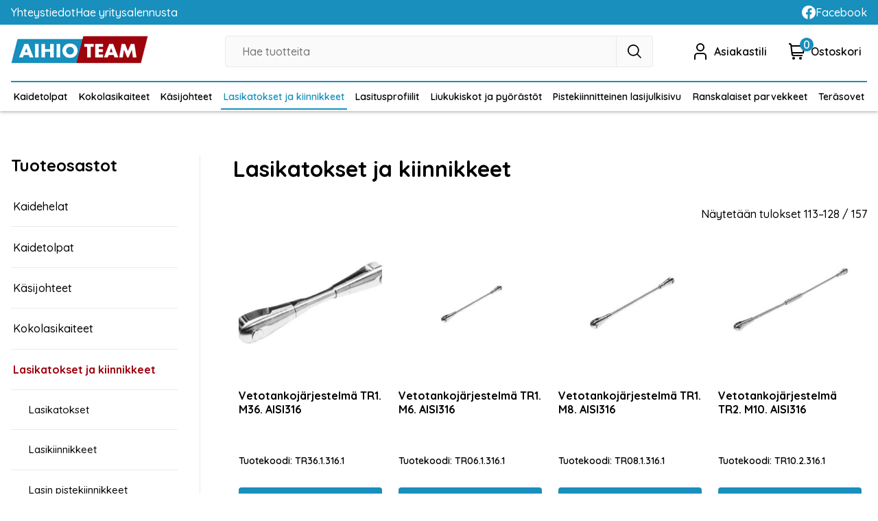

--- FILE ---
content_type: text/html; charset=UTF-8
request_url: https://aihioteamkauppa.fi/osasto/lasikatokset-ja-kiinnikkeet/page/8/
body_size: 13828
content:
<!DOCTYPE html>
<html lang="fi">
<head>
	<meta charset="UTF-8" />
	<meta name="viewport" content="width=device-width, initial-scale=1" />

<!-- The SEO Framework tehnyt Sybre Waaijer -->
<meta name="robots" content="max-snippet:-1,max-image-preview:large,max-video-preview:-1" />
<link rel="canonical" href="https://aihioteamkauppa.fi/osasto/lasikatokset-ja-kiinnikkeet/page/8/" />
<link rel="prev" href="https://aihioteamkauppa.fi/osasto/lasikatokset-ja-kiinnikkeet/page/7/" />
<link rel="next" href="https://aihioteamkauppa.fi/osasto/lasikatokset-ja-kiinnikkeet/page/9/" />
<meta property="og:type" content="website" />
<meta property="og:locale" content="fi_FI" />
<meta property="og:site_name" content="Aihioteamkauppa" />
<meta property="og:title" content="Lasikatokset ja kiinnikkeet - Sivu 8" />
<meta property="og:url" content="https://aihioteamkauppa.fi/osasto/lasikatokset-ja-kiinnikkeet/page/8/" />
<meta property="og:image" content="https://aihioteamkauppa.fi/wp-content/uploads/2022/07/cropped-aihioteam-favicon.png" />
<meta property="og:image:width" content="512" />
<meta property="og:image:height" content="512" />
<meta name="twitter:card" content="summary_large_image" />
<meta name="twitter:title" content="Lasikatokset ja kiinnikkeet - Sivu 8" />
<meta name="twitter:image" content="https://aihioteamkauppa.fi/wp-content/uploads/2022/07/cropped-aihioteam-favicon.png" />
<script type="application/ld+json">{"@context":"https://schema.org","@graph":[{"@type":"WebSite","@id":"https://aihioteamkauppa.fi/#/schema/WebSite","url":"https://aihioteamkauppa.fi/","name":"Aihioteamkauppa","description":"Teräs- ja lasituotteiden verkkokauppa","inLanguage":"fi","potentialAction":{"@type":"SearchAction","target":{"@type":"EntryPoint","urlTemplate":"https://aihioteamkauppa.fi/search/{search_term_string}/"},"query-input":"required name=search_term_string"},"publisher":{"@type":"Organization","@id":"https://aihioteamkauppa.fi/#/schema/Organization","name":"Aihioteamkauppa","url":"https://aihioteamkauppa.fi/","logo":{"@type":"ImageObject","url":"https://aihioteamkauppa.fi/wp-content/uploads/2022/07/cropped-aihioteam-favicon.png","contentUrl":"https://aihioteamkauppa.fi/wp-content/uploads/2022/07/cropped-aihioteam-favicon.png","width":512,"height":512,"contentSize":"4485"}}},{"@type":"CollectionPage","@id":"https://aihioteamkauppa.fi/osasto/lasikatokset-ja-kiinnikkeet/page/8/","url":"https://aihioteamkauppa.fi/osasto/lasikatokset-ja-kiinnikkeet/page/8/","name":"Lasikatokset ja kiinnikkeet - Sivu 8 - Aihioteamkauppa","inLanguage":"fi","isPartOf":{"@id":"https://aihioteamkauppa.fi/#/schema/WebSite"},"breadcrumb":{"@type":"BreadcrumbList","@id":"https://aihioteamkauppa.fi/#/schema/BreadcrumbList","itemListElement":[{"@type":"ListItem","position":1,"item":"https://aihioteamkauppa.fi/","name":"Aihioteamkauppa"},{"@type":"ListItem","position":2,"name":"Lasikatokset ja kiinnikkeet"}]}}]}</script>
<!-- / The SEO Framework tehnyt Sybre Waaijer | 2.84ms meta | 0.12ms boot -->

<title>Lasikatokset ja kiinnikkeet - Sivu 8 - Aihioteamkauppa</title>
<link rel='dns-prefetch' href='//fonts.googleapis.com' />
<link rel="alternate" type="application/rss+xml" title="Aihioteamkauppa &raquo; syöte" href="https://aihioteamkauppa.fi/feed/" />
<link rel="alternate" type="application/rss+xml" title="Aihioteamkauppa &raquo; kommenttien syöte" href="https://aihioteamkauppa.fi/comments/feed/" />
<link rel="alternate" type="application/rss+xml" title="Syöte: Aihioteamkauppa &raquo; Lasikatokset ja kiinnikkeet Osasto" href="https://aihioteamkauppa.fi/osasto/lasikatokset-ja-kiinnikkeet/feed/" />
<style id='wp-img-auto-sizes-contain-inline-css'>
img:is([sizes=auto i],[sizes^="auto," i]){contain-intrinsic-size:3000px 1500px}
/*# sourceURL=wp-img-auto-sizes-contain-inline-css */
</style>
<style id='woocommerce-inline-inline-css'>
.woocommerce form .form-row .required { visibility: visible; }
.woocommerce form .form-row .required { visibility: visible; }
/*# sourceURL=woocommerce-inline-inline-css */
</style>
<link rel='stylesheet' id='wc-blocks-style-legacy-template-css' href='https://aihioteamkauppa.fi/wp-content/plugins/woocommerce/assets/client/blocks/legacy-template.css?ver=wc-10.4.3' media='all' />
<style id='wp-emoji-styles-inline-css'>

	img.wp-smiley, img.emoji {
		display: inline !important;
		border: none !important;
		box-shadow: none !important;
		height: 1em !important;
		width: 1em !important;
		margin: 0 0.07em !important;
		vertical-align: -0.1em !important;
		background: none !important;
		padding: 0 !important;
	}
/*# sourceURL=wp-emoji-styles-inline-css */
</style>
<style id='wp-block-library-inline-css'>
:root{--wp-block-synced-color:#7a00df;--wp-block-synced-color--rgb:122,0,223;--wp-bound-block-color:var(--wp-block-synced-color);--wp-editor-canvas-background:#ddd;--wp-admin-theme-color:#007cba;--wp-admin-theme-color--rgb:0,124,186;--wp-admin-theme-color-darker-10:#006ba1;--wp-admin-theme-color-darker-10--rgb:0,107,160.5;--wp-admin-theme-color-darker-20:#005a87;--wp-admin-theme-color-darker-20--rgb:0,90,135;--wp-admin-border-width-focus:2px}@media (min-resolution:192dpi){:root{--wp-admin-border-width-focus:1.5px}}.wp-element-button{cursor:pointer}:root .has-very-light-gray-background-color{background-color:#eee}:root .has-very-dark-gray-background-color{background-color:#313131}:root .has-very-light-gray-color{color:#eee}:root .has-very-dark-gray-color{color:#313131}:root .has-vivid-green-cyan-to-vivid-cyan-blue-gradient-background{background:linear-gradient(135deg,#00d084,#0693e3)}:root .has-purple-crush-gradient-background{background:linear-gradient(135deg,#34e2e4,#4721fb 50%,#ab1dfe)}:root .has-hazy-dawn-gradient-background{background:linear-gradient(135deg,#faaca8,#dad0ec)}:root .has-subdued-olive-gradient-background{background:linear-gradient(135deg,#fafae1,#67a671)}:root .has-atomic-cream-gradient-background{background:linear-gradient(135deg,#fdd79a,#004a59)}:root .has-nightshade-gradient-background{background:linear-gradient(135deg,#330968,#31cdcf)}:root .has-midnight-gradient-background{background:linear-gradient(135deg,#020381,#2874fc)}:root{--wp--preset--font-size--normal:16px;--wp--preset--font-size--huge:42px}.has-regular-font-size{font-size:1em}.has-larger-font-size{font-size:2.625em}.has-normal-font-size{font-size:var(--wp--preset--font-size--normal)}.has-huge-font-size{font-size:var(--wp--preset--font-size--huge)}.has-text-align-center{text-align:center}.has-text-align-left{text-align:left}.has-text-align-right{text-align:right}.has-fit-text{white-space:nowrap!important}#end-resizable-editor-section{display:none}.aligncenter{clear:both}.items-justified-left{justify-content:flex-start}.items-justified-center{justify-content:center}.items-justified-right{justify-content:flex-end}.items-justified-space-between{justify-content:space-between}.screen-reader-text{border:0;clip-path:inset(50%);height:1px;margin:-1px;overflow:hidden;padding:0;position:absolute;width:1px;word-wrap:normal!important}.screen-reader-text:focus{background-color:#ddd;clip-path:none;color:#444;display:block;font-size:1em;height:auto;left:5px;line-height:normal;padding:15px 23px 14px;text-decoration:none;top:5px;width:auto;z-index:100000}html :where(.has-border-color){border-style:solid}html :where([style*=border-top-color]){border-top-style:solid}html :where([style*=border-right-color]){border-right-style:solid}html :where([style*=border-bottom-color]){border-bottom-style:solid}html :where([style*=border-left-color]){border-left-style:solid}html :where([style*=border-width]){border-style:solid}html :where([style*=border-top-width]){border-top-style:solid}html :where([style*=border-right-width]){border-right-style:solid}html :where([style*=border-bottom-width]){border-bottom-style:solid}html :where([style*=border-left-width]){border-left-style:solid}html :where(img[class*=wp-image-]){height:auto;max-width:100%}:where(figure){margin:0 0 1em}html :where(.is-position-sticky){--wp-admin--admin-bar--position-offset:var(--wp-admin--admin-bar--height,0px)}@media screen and (max-width:600px){html :where(.is-position-sticky){--wp-admin--admin-bar--position-offset:0px}}
/*# sourceURL=/wp-includes/css/dist/block-library/common.min.css */
</style>
<style id='global-styles-inline-css'>
:root{--wp--preset--aspect-ratio--square: 1;--wp--preset--aspect-ratio--4-3: 4/3;--wp--preset--aspect-ratio--3-4: 3/4;--wp--preset--aspect-ratio--3-2: 3/2;--wp--preset--aspect-ratio--2-3: 2/3;--wp--preset--aspect-ratio--16-9: 16/9;--wp--preset--aspect-ratio--9-16: 9/16;--wp--preset--color--black: #000000;--wp--preset--color--cyan-bluish-gray: #abb8c3;--wp--preset--color--white: #ffffff;--wp--preset--color--pale-pink: #f78da7;--wp--preset--color--vivid-red: #cf2e2e;--wp--preset--color--luminous-vivid-orange: #ff6900;--wp--preset--color--luminous-vivid-amber: #fcb900;--wp--preset--color--light-green-cyan: #7bdcb5;--wp--preset--color--vivid-green-cyan: #00d084;--wp--preset--color--pale-cyan-blue: #8ed1fc;--wp--preset--color--vivid-cyan-blue: #0693e3;--wp--preset--color--vivid-purple: #9b51e0;--wp--preset--gradient--vivid-cyan-blue-to-vivid-purple: linear-gradient(135deg,rgb(6,147,227) 0%,rgb(155,81,224) 100%);--wp--preset--gradient--light-green-cyan-to-vivid-green-cyan: linear-gradient(135deg,rgb(122,220,180) 0%,rgb(0,208,130) 100%);--wp--preset--gradient--luminous-vivid-amber-to-luminous-vivid-orange: linear-gradient(135deg,rgb(252,185,0) 0%,rgb(255,105,0) 100%);--wp--preset--gradient--luminous-vivid-orange-to-vivid-red: linear-gradient(135deg,rgb(255,105,0) 0%,rgb(207,46,46) 100%);--wp--preset--gradient--very-light-gray-to-cyan-bluish-gray: linear-gradient(135deg,rgb(238,238,238) 0%,rgb(169,184,195) 100%);--wp--preset--gradient--cool-to-warm-spectrum: linear-gradient(135deg,rgb(74,234,220) 0%,rgb(151,120,209) 20%,rgb(207,42,186) 40%,rgb(238,44,130) 60%,rgb(251,105,98) 80%,rgb(254,248,76) 100%);--wp--preset--gradient--blush-light-purple: linear-gradient(135deg,rgb(255,206,236) 0%,rgb(152,150,240) 100%);--wp--preset--gradient--blush-bordeaux: linear-gradient(135deg,rgb(254,205,165) 0%,rgb(254,45,45) 50%,rgb(107,0,62) 100%);--wp--preset--gradient--luminous-dusk: linear-gradient(135deg,rgb(255,203,112) 0%,rgb(199,81,192) 50%,rgb(65,88,208) 100%);--wp--preset--gradient--pale-ocean: linear-gradient(135deg,rgb(255,245,203) 0%,rgb(182,227,212) 50%,rgb(51,167,181) 100%);--wp--preset--gradient--electric-grass: linear-gradient(135deg,rgb(202,248,128) 0%,rgb(113,206,126) 100%);--wp--preset--gradient--midnight: linear-gradient(135deg,rgb(2,3,129) 0%,rgb(40,116,252) 100%);--wp--preset--font-size--small: 13px;--wp--preset--font-size--medium: 20px;--wp--preset--font-size--large: 36px;--wp--preset--font-size--x-large: 42px;--wp--preset--spacing--20: 0.44rem;--wp--preset--spacing--30: 0.67rem;--wp--preset--spacing--40: 1rem;--wp--preset--spacing--50: 1.5rem;--wp--preset--spacing--60: 2.25rem;--wp--preset--spacing--70: 3.38rem;--wp--preset--spacing--80: 5.06rem;--wp--preset--shadow--natural: 6px 6px 9px rgba(0, 0, 0, 0.2);--wp--preset--shadow--deep: 12px 12px 50px rgba(0, 0, 0, 0.4);--wp--preset--shadow--sharp: 6px 6px 0px rgba(0, 0, 0, 0.2);--wp--preset--shadow--outlined: 6px 6px 0px -3px rgb(255, 255, 255), 6px 6px rgb(0, 0, 0);--wp--preset--shadow--crisp: 6px 6px 0px rgb(0, 0, 0);}:root { --wp--style--global--content-size: 840px;--wp--style--global--wide-size: 840px; }:where(body) { margin: 0; }.wp-site-blocks > .alignleft { float: left; margin-right: 2em; }.wp-site-blocks > .alignright { float: right; margin-left: 2em; }.wp-site-blocks > .aligncenter { justify-content: center; margin-left: auto; margin-right: auto; }:where(.is-layout-flex){gap: 0.5em;}:where(.is-layout-grid){gap: 0.5em;}.is-layout-flow > .alignleft{float: left;margin-inline-start: 0;margin-inline-end: 2em;}.is-layout-flow > .alignright{float: right;margin-inline-start: 2em;margin-inline-end: 0;}.is-layout-flow > .aligncenter{margin-left: auto !important;margin-right: auto !important;}.is-layout-constrained > .alignleft{float: left;margin-inline-start: 0;margin-inline-end: 2em;}.is-layout-constrained > .alignright{float: right;margin-inline-start: 2em;margin-inline-end: 0;}.is-layout-constrained > .aligncenter{margin-left: auto !important;margin-right: auto !important;}.is-layout-constrained > :where(:not(.alignleft):not(.alignright):not(.alignfull)){max-width: var(--wp--style--global--content-size);margin-left: auto !important;margin-right: auto !important;}.is-layout-constrained > .alignwide{max-width: var(--wp--style--global--wide-size);}body .is-layout-flex{display: flex;}.is-layout-flex{flex-wrap: wrap;align-items: center;}.is-layout-flex > :is(*, div){margin: 0;}body .is-layout-grid{display: grid;}.is-layout-grid > :is(*, div){margin: 0;}body{padding-top: 0px;padding-right: 0px;padding-bottom: 0px;padding-left: 0px;}a:where(:not(.wp-element-button)){text-decoration: underline;}:root :where(.wp-element-button, .wp-block-button__link){background-color: #32373c;border-width: 0;color: #fff;font-family: inherit;font-size: inherit;font-style: inherit;font-weight: inherit;letter-spacing: inherit;line-height: inherit;padding-top: calc(0.667em + 2px);padding-right: calc(1.333em + 2px);padding-bottom: calc(0.667em + 2px);padding-left: calc(1.333em + 2px);text-decoration: none;text-transform: inherit;}.has-black-color{color: var(--wp--preset--color--black) !important;}.has-cyan-bluish-gray-color{color: var(--wp--preset--color--cyan-bluish-gray) !important;}.has-white-color{color: var(--wp--preset--color--white) !important;}.has-pale-pink-color{color: var(--wp--preset--color--pale-pink) !important;}.has-vivid-red-color{color: var(--wp--preset--color--vivid-red) !important;}.has-luminous-vivid-orange-color{color: var(--wp--preset--color--luminous-vivid-orange) !important;}.has-luminous-vivid-amber-color{color: var(--wp--preset--color--luminous-vivid-amber) !important;}.has-light-green-cyan-color{color: var(--wp--preset--color--light-green-cyan) !important;}.has-vivid-green-cyan-color{color: var(--wp--preset--color--vivid-green-cyan) !important;}.has-pale-cyan-blue-color{color: var(--wp--preset--color--pale-cyan-blue) !important;}.has-vivid-cyan-blue-color{color: var(--wp--preset--color--vivid-cyan-blue) !important;}.has-vivid-purple-color{color: var(--wp--preset--color--vivid-purple) !important;}.has-black-background-color{background-color: var(--wp--preset--color--black) !important;}.has-cyan-bluish-gray-background-color{background-color: var(--wp--preset--color--cyan-bluish-gray) !important;}.has-white-background-color{background-color: var(--wp--preset--color--white) !important;}.has-pale-pink-background-color{background-color: var(--wp--preset--color--pale-pink) !important;}.has-vivid-red-background-color{background-color: var(--wp--preset--color--vivid-red) !important;}.has-luminous-vivid-orange-background-color{background-color: var(--wp--preset--color--luminous-vivid-orange) !important;}.has-luminous-vivid-amber-background-color{background-color: var(--wp--preset--color--luminous-vivid-amber) !important;}.has-light-green-cyan-background-color{background-color: var(--wp--preset--color--light-green-cyan) !important;}.has-vivid-green-cyan-background-color{background-color: var(--wp--preset--color--vivid-green-cyan) !important;}.has-pale-cyan-blue-background-color{background-color: var(--wp--preset--color--pale-cyan-blue) !important;}.has-vivid-cyan-blue-background-color{background-color: var(--wp--preset--color--vivid-cyan-blue) !important;}.has-vivid-purple-background-color{background-color: var(--wp--preset--color--vivid-purple) !important;}.has-black-border-color{border-color: var(--wp--preset--color--black) !important;}.has-cyan-bluish-gray-border-color{border-color: var(--wp--preset--color--cyan-bluish-gray) !important;}.has-white-border-color{border-color: var(--wp--preset--color--white) !important;}.has-pale-pink-border-color{border-color: var(--wp--preset--color--pale-pink) !important;}.has-vivid-red-border-color{border-color: var(--wp--preset--color--vivid-red) !important;}.has-luminous-vivid-orange-border-color{border-color: var(--wp--preset--color--luminous-vivid-orange) !important;}.has-luminous-vivid-amber-border-color{border-color: var(--wp--preset--color--luminous-vivid-amber) !important;}.has-light-green-cyan-border-color{border-color: var(--wp--preset--color--light-green-cyan) !important;}.has-vivid-green-cyan-border-color{border-color: var(--wp--preset--color--vivid-green-cyan) !important;}.has-pale-cyan-blue-border-color{border-color: var(--wp--preset--color--pale-cyan-blue) !important;}.has-vivid-cyan-blue-border-color{border-color: var(--wp--preset--color--vivid-cyan-blue) !important;}.has-vivid-purple-border-color{border-color: var(--wp--preset--color--vivid-purple) !important;}.has-vivid-cyan-blue-to-vivid-purple-gradient-background{background: var(--wp--preset--gradient--vivid-cyan-blue-to-vivid-purple) !important;}.has-light-green-cyan-to-vivid-green-cyan-gradient-background{background: var(--wp--preset--gradient--light-green-cyan-to-vivid-green-cyan) !important;}.has-luminous-vivid-amber-to-luminous-vivid-orange-gradient-background{background: var(--wp--preset--gradient--luminous-vivid-amber-to-luminous-vivid-orange) !important;}.has-luminous-vivid-orange-to-vivid-red-gradient-background{background: var(--wp--preset--gradient--luminous-vivid-orange-to-vivid-red) !important;}.has-very-light-gray-to-cyan-bluish-gray-gradient-background{background: var(--wp--preset--gradient--very-light-gray-to-cyan-bluish-gray) !important;}.has-cool-to-warm-spectrum-gradient-background{background: var(--wp--preset--gradient--cool-to-warm-spectrum) !important;}.has-blush-light-purple-gradient-background{background: var(--wp--preset--gradient--blush-light-purple) !important;}.has-blush-bordeaux-gradient-background{background: var(--wp--preset--gradient--blush-bordeaux) !important;}.has-luminous-dusk-gradient-background{background: var(--wp--preset--gradient--luminous-dusk) !important;}.has-pale-ocean-gradient-background{background: var(--wp--preset--gradient--pale-ocean) !important;}.has-electric-grass-gradient-background{background: var(--wp--preset--gradient--electric-grass) !important;}.has-midnight-gradient-background{background: var(--wp--preset--gradient--midnight) !important;}.has-small-font-size{font-size: var(--wp--preset--font-size--small) !important;}.has-medium-font-size{font-size: var(--wp--preset--font-size--medium) !important;}.has-large-font-size{font-size: var(--wp--preset--font-size--large) !important;}.has-x-large-font-size{font-size: var(--wp--preset--font-size--x-large) !important;}
/*# sourceURL=global-styles-inline-css */
</style>
<link rel='stylesheet' id='woo_conditional_shipping_css-css' href='https://aihioteamkauppa.fi/wp-content/plugins/woo-conditional-shipping-pro/includes/frontend/../../frontend/css/woo-conditional-shipping.css?ver=3.1.1.pro' media='all' />
<link rel='stylesheet' id='google-fonts-css' href='https://fonts.googleapis.com/css2?family=Quicksand%3Awght%40400%3B500%3B600%3B700&#038;display=swap&#038;ver=6.9' media='all' />
<link rel='stylesheet' id='sivulabra-main-styles-css' href='https://aihioteamkauppa.fi/wp-content/themes/aihioteamkauppa/build/index.css?ver=1750345011' media='all' />
<script src="https://aihioteamkauppa.fi/wp-includes/js/jquery/jquery.min.js?ver=3.7.1" id="jquery-core-js"></script>
<script src="https://aihioteamkauppa.fi/wp-includes/js/jquery/jquery-migrate.min.js?ver=3.4.1" id="jquery-migrate-js"></script>
<script src="https://aihioteamkauppa.fi/wp-content/plugins/woocommerce/assets/js/jquery-blockui/jquery.blockUI.min.js?ver=2.7.0-wc.10.4.3" id="wc-jquery-blockui-js" defer data-wp-strategy="defer"></script>
<script id="wc-add-to-cart-js-extra">
var wc_add_to_cart_params = {"ajax_url":"/wp-admin/admin-ajax.php","wc_ajax_url":"/?wc-ajax=%%endpoint%%","i18n_view_cart":"N\u00e4yt\u00e4 ostoskori","cart_url":"https://aihioteamkauppa.fi/ostoskori/","is_cart":"","cart_redirect_after_add":"no"};
//# sourceURL=wc-add-to-cart-js-extra
</script>
<script src="https://aihioteamkauppa.fi/wp-content/plugins/woocommerce/assets/js/frontend/add-to-cart.min.js?ver=10.4.3" id="wc-add-to-cart-js" defer data-wp-strategy="defer"></script>
<script src="https://aihioteamkauppa.fi/wp-content/plugins/woocommerce/assets/js/js-cookie/js.cookie.min.js?ver=2.1.4-wc.10.4.3" id="wc-js-cookie-js" defer data-wp-strategy="defer"></script>
<script id="woocommerce-js-extra">
var woocommerce_params = {"ajax_url":"/wp-admin/admin-ajax.php","wc_ajax_url":"/?wc-ajax=%%endpoint%%","i18n_password_show":"N\u00e4yt\u00e4 salasana","i18n_password_hide":"Piilota salasana"};
//# sourceURL=woocommerce-js-extra
</script>
<script src="https://aihioteamkauppa.fi/wp-content/plugins/woocommerce/assets/js/frontend/woocommerce.min.js?ver=10.4.3" id="woocommerce-js" defer data-wp-strategy="defer"></script>
<script src="https://aihioteamkauppa.fi/wp-content/plugins/woocommerce/assets/js/jquery-cookie/jquery.cookie.min.js?ver=1.4.1-wc.10.4.3" id="wc-jquery-cookie-js" data-wp-strategy="defer"></script>
<script src="https://aihioteamkauppa.fi/wp-content/plugins/woo-conditional-shipping-pro/includes/frontend/../../frontend/js/woo-conditional-shipping.js?ver=3.1.1.pro" id="woo-conditional-shipping-js-js"></script>
<link rel="https://api.w.org/" href="https://aihioteamkauppa.fi/wp-json/" /><link rel="alternate" title="JSON" type="application/json" href="https://aihioteamkauppa.fi/wp-json/wp/v2/product_cat/40" /><link rel="EditURI" type="application/rsd+xml" title="RSD" href="https://aihioteamkauppa.fi/xmlrpc.php?rsd" />
	<noscript><style>.woocommerce-product-gallery{ opacity: 1 !important; }</style></noscript>
	<link rel="icon" href="https://aihioteamkauppa.fi/wp-content/uploads/2022/07/cropped-aihioteam-favicon-32x32.png" sizes="32x32" />
<link rel="icon" href="https://aihioteamkauppa.fi/wp-content/uploads/2022/07/cropped-aihioteam-favicon-192x192.png" sizes="192x192" />
<link rel="apple-touch-icon" href="https://aihioteamkauppa.fi/wp-content/uploads/2022/07/cropped-aihioteam-favicon-180x180.png" />
<meta name="msapplication-TileImage" content="https://aihioteamkauppa.fi/wp-content/uploads/2022/07/cropped-aihioteam-favicon-270x270.png" />
</head>

<body class="archive paged tax-product_cat term-lasikatokset-ja-kiinnikkeet term-40 wp-embed-responsive paged-8 wp-theme-aihioteamkauppa theme-aihioteamkauppa woocommerce woocommerce-page woocommerce-uses-block-theme woocommerce-block-theme-has-button-styles woocommerce-no-js">

<div class="wp-site-blocks">
<a href="#site-main" class="skip-link font-semibold">Siirry suoraan sisältöön</a>
<header class="site-header">
  <div class="main-header-spacer"></div>
<div class="main-header ">
  <div class="top-header">
    <div class="container flex justify-between">
      <div class="pages">
        <a href="https://aihioteamkauppa.fi/yhteystiedot/" class="font-medium">Yhteystiedot</a>
        <a href="https://aihioteamkauppa.fi/yritysalennus/" class="font-medium">Hae yritysalennusta</a>
      </div>
      <div class="social">
        <a href="https://www.facebook.com/balconypro" rel="noopener noreferrer" target="_blank" class="icon-text">
          <svg xmlns="http://www.w3.org/2000/svg" xmlns:xlink="http://www.w3.org/1999/xlink" version="1.1" id="Capa_1" x="0px" y="0px" viewBox="0 0 24 24" style="enable-background:new 0 0 24 24;" xml:space="preserve" width="20" height="20">
            <g>
              <path fill="#FFF" d="M24,12.073c0,5.989-4.394,10.954-10.13,11.855v-8.363h2.789l0.531-3.46H13.87V9.86c0-0.947,0.464-1.869,1.95-1.869h1.509   V5.045c0,0-1.37-0.234-2.679-0.234c-2.734,0-4.52,1.657-4.52,4.656v2.637H7.091v3.46h3.039v8.363C4.395,23.025,0,18.061,0,12.073   c0-6.627,5.373-12,12-12S24,5.445,24,12.073z"/>
            </g>
          </svg>
          <span>Facebook</span>
        </a>
      </div>
    </div>
  </div>
  <div class="middle-header container flex items-center">
    <div class="site-logo">
      <a href="https://aihioteamkauppa.fi">
        <img src="https://aihioteamkauppa.fi/wp-content/themes/aihioteamkauppa/images/aihioteamkauppa.png" alt="Aihioteamkauppa logo." width="200" height="42">
      </a>
    </div>
      <div class="main-search">
  <form method="get" action="https://aihioteamkauppa.fi/" class="main-search__wrapper flex">
    <input id="main-search-input" type="search" name="s" placeholder="Hae tuotteita" autocomplete="off">
    <button id="main-search-submit" type="submit" class="flex items-center justify-center">
      <svg xmlns="http://www.w3.org/2000/svg" viewBox="0 0 24 24" width="20" height="20"><g id="_01_align_center" data-name="01 align center"><path d="M24,22.586l-6.262-6.262a10.016,10.016,0,1,0-1.414,1.414L22.586,24ZM10,18a8,8,0,1,1,8-8A8.009,8.009,0,0,1,10,18Z"/></g></svg>
    </button>
  </form>
  <div id="main-search-results" class="main-search__results">
    <div class="main-search__term">
      Tulokset haulla: <span id="main-search-term"></span>
    </div>
    <div id="main-search-content" class="main-search__content">

    </div>
  </div>
</div>    <div class="nav-icons flex items-center justify-end">
      <a href="https://aihioteamkauppa.fi/oma-tili/" class="nav-icons__item flex items-center">
        <svg xmlns="http://www.w3.org/2000/svg" viewBox="0 0 24 24" width="24" height="24"><g id="_01_align_center" data-name="01 align center"><path d="M21,24H19V18.957A2.96,2.96,0,0,0,16.043,16H7.957A2.96,2.96,0,0,0,5,18.957V24H3V18.957A4.963,4.963,0,0,1,7.957,14h8.086A4.963,4.963,0,0,1,21,18.957Z"/><path d="M12,12a6,6,0,1,1,6-6A6.006,6.006,0,0,1,12,12ZM12,2a4,4,0,1,0,4,4A4,4,0,0,0,12,2Z"/></g></svg>
        <span class="nav-icons__item__text font-semibold">Asiakastili</span>
      </a>
      <a href="https://aihioteamkauppa.fi/ostoskori/" class="nav-icons__item flex items-center">
        <span id="main-cart-count" class="nav-icons__item__count font-semibold">0</span>
        <svg xmlns="http://www.w3.org/2000/svg" viewBox="0 0 24 24" width="24" height="24"><g id="_01_align_center" data-name="01 align center"><path d="M24,3H4.242L4.2,2.649A3,3,0,0,0,1.222,0H0V2H1.222a1,1,0,0,1,.993.883L3.8,16.351A3,3,0,0,0,6.778,19H20V17H6.778a1,1,0,0,1-.993-.884L5.654,15H21.836ZM20.164,13H5.419L4.478,5H21.607Z"/><circle cx="7" cy="22" r="2"/><circle cx="17" cy="22" r="2"/></g></svg>
        <span class="nav-icons__item__text font-semibold">Ostoskori</span>
      </a>
    </div>
  </div>
  <div class="bottom-header container">
    <nav class="menu-tuotekategoriat-container"><ul id="main-category-menu" class="main-category-menu"><li id="menu-item-23" class="menu-item menu-item-type-custom menu-item-object-custom menu-item-23"><a href="/osasto/kaidetolpat/">Kaidetolpat</a></li>
<li id="menu-item-22" class="menu-item menu-item-type-custom menu-item-object-custom menu-item-22"><a href="/osasto/kokolasikaiteet/">Kokolasikaiteet</a></li>
<li id="menu-item-896" class="menu-item menu-item-type-custom menu-item-object-custom menu-item-896"><a href="/osasto/kasijohteet/">Käsijohteet</a></li>
<li id="menu-item-1123" class="menu-item menu-item-type-taxonomy menu-item-object-product_cat current-menu-item menu-item-has-children menu-item-1123"><a href="https://aihioteamkauppa.fi/osasto/lasikatokset-ja-kiinnikkeet/" aria-current="page">Lasikatokset ja kiinnikkeet</a>
<ul class="sub-menu">
	<li id="menu-item-25" class="menu-item menu-item-type-custom menu-item-object-custom menu-item-25"><a href="/osasto/lasikatokset/">Lasikatokset</a></li>
	<li id="menu-item-26" class="menu-item menu-item-type-custom menu-item-object-custom menu-item-26"><a href="/osasto/lasikiinnikkeet/">Lasikiinnikkeet</a></li>
	<li id="menu-item-1211" class="menu-item menu-item-type-taxonomy menu-item-object-product_cat menu-item-1211"><a href="https://aihioteamkauppa.fi/osasto/lasioven-helat/">Lasioven helat</a></li>
	<li id="menu-item-27" class="menu-item menu-item-type-custom menu-item-object-custom menu-item-27"><a href="/osasto/lasin-pistekiinnikkeet/">Lasin pistekiinnikkeet</a></li>
	<li id="menu-item-1130" class="menu-item menu-item-type-taxonomy menu-item-object-product_cat menu-item-1130"><a href="https://aihioteamkauppa.fi/osasto/lasikatokset-ja-kiinnikkeet/vetotangot/">Vetotangot</a></li>
</ul>
</li>
<li id="menu-item-2801" class="menu-item menu-item-type-taxonomy menu-item-object-product_cat menu-item-has-children menu-item-2801"><a href="https://aihioteamkauppa.fi/osasto/lasitusprofiilit/">Lasitusprofiilit</a>
<ul class="sub-menu">
	<li id="menu-item-2803" class="menu-item menu-item-type-taxonomy menu-item-object-product_cat menu-item-2803"><a href="https://aihioteamkauppa.fi/osasto/lasitusprofiilit/8mmn-lasille/">8mm:n lasille</a></li>
	<li id="menu-item-2802" class="menu-item menu-item-type-taxonomy menu-item-object-product_cat menu-item-2802"><a href="https://aihioteamkauppa.fi/osasto/lasitusprofiilit/10mmn-lasille/">10mm:n lasille</a></li>
	<li id="menu-item-2805" class="menu-item menu-item-type-taxonomy menu-item-object-product_cat menu-item-2805"><a href="https://aihioteamkauppa.fi/osasto/lasitusprofiilit/lasituskiilat/">Lasituskiilat</a></li>
	<li id="menu-item-2804" class="menu-item menu-item-type-taxonomy menu-item-object-product_cat menu-item-2804"><a href="https://aihioteamkauppa.fi/osasto/lasitusprofiilit/lasiseinaprofiilit/">Lasiseinäprofiilit</a></li>
</ul>
</li>
<li id="menu-item-1212" class="menu-item menu-item-type-taxonomy menu-item-object-product_cat menu-item-1212"><a href="https://aihioteamkauppa.fi/osasto/liukukiskot-ja-pyorastot/">Liukukiskot ja pyörästöt</a></li>
<li id="menu-item-28" class="menu-item menu-item-type-custom menu-item-object-custom menu-item-28"><a href="/osasto/pistekiinnitteinen-lasijulkisivu/">Pistekiinnitteinen lasijulkisivu</a></li>
<li id="menu-item-1035" class="menu-item menu-item-type-taxonomy menu-item-object-product_cat menu-item-1035"><a href="https://aihioteamkauppa.fi/osasto/ranskalaiset-parvekkeet/">Ranskalaiset parvekkeet</a></li>
<li id="menu-item-30" class="menu-item menu-item-type-custom menu-item-object-custom menu-item-30"><a href="/osasto/terasovet/">Teräsovet</a></li>
</ul></nav>  </div>
</div>  
<div id="mobile-header" class="mobile-header  container">
  <div class="top-header flex">
    <div class="mobile-menu-button">
      <button id="mobile-menu-button" class="flex items-center">
        <svg xmlns="http://www.w3.org/2000/svg" id="Outline" viewBox="0 0 24 24" width="24" height="24"><rect y="11" width="24" height="2" rx="1"/><rect y="4" width="24" height="2" rx="1"/><rect y="18" width="24" height="2" rx="1"/></svg>
        <span class="font-bold">Valikko</span>
      </button>
    </div>
    <div class="mobile-site-logo flex justify-center">
      <a href="https://aihioteamkauppa.fi">
        <img src="https://aihioteamkauppa.fi/wp-content/themes/aihioteamkauppa/images/aihioteamkauppa.png" alt="Aihioteamkauppa logo." width="120" height="25">
      </a>
    </div>
    <div class="mobile-nav-icons flex justify-end">
      <a href="https://aihioteamkauppa.fi/oma-tili/" class="flex items-center">
        <svg xmlns="http://www.w3.org/2000/svg" viewBox="0 0 24 24" width="24" height="24"><g id="_01_align_center" data-name="01 align center"><path d="M21,24H19V18.957A2.96,2.96,0,0,0,16.043,16H7.957A2.96,2.96,0,0,0,5,18.957V24H3V18.957A4.963,4.963,0,0,1,7.957,14h8.086A4.963,4.963,0,0,1,21,18.957Z"/><path d="M12,12a6,6,0,1,1,6-6A6.006,6.006,0,0,1,12,12ZM12,2a4,4,0,1,0,4,4A4,4,0,0,0,12,2Z"/></g></svg>
      </a>
      <a href="https://aihioteamkauppa.fi/ostoskori/" class="mobile-nav-icons__item flex items-center">
        <span id="mobile-cart-count" class="mobile-nav-icons__item__count font-semibold">0</span>
        <svg xmlns="http://www.w3.org/2000/svg" viewBox="0 0 24 24" width="24" height="24"><g id="_01_align_center" data-name="01 align center"><path d="M24,3H4.242L4.2,2.649A3,3,0,0,0,1.222,0H0V2H1.222a1,1,0,0,1,.993.883L3.8,16.351A3,3,0,0,0,6.778,19H20V17H6.778a1,1,0,0,1-.993-.884L5.654,15H21.836ZM20.164,13H5.419L4.478,5H21.607Z"/><circle cx="7" cy="22" r="2"/><circle cx="17" cy="22" r="2"/></g></svg>
      </a>
    </div>
  </div>
  <div class="bottom-header">
    <div class="mobile-search">
  <form method="get" action="https://aihioteamkauppa.fi/" class="mobile-search__wrapper flex">
    <input id="mobile-search-input" type="search" name="s" placeholder="Hae tuotteita" autocomplete="off">
    <button id="mobile-search-submit" type="submit" class="flex items-center justify-center">
      <svg xmlns="http://www.w3.org/2000/svg" viewBox="0 0 24 24" width="20" height="20"><g id="_01_align_center" data-name="01 align center"><path d="M24,22.586l-6.262-6.262a10.016,10.016,0,1,0-1.414,1.414L22.586,24ZM10,18a8,8,0,1,1,8-8A8.009,8.009,0,0,1,10,18Z"/></g></svg>
    </button>
  </form>
  <div id="mobile-search-results" class="mobile-search__results">
    <div class="mobile-search__term">
      Tulokset haulla: <span id="mobile-search-term"></span>
    </div>
    <div id="mobile-search-content" class="mobile-search__content">

    </div>
  </div>
</div>  </div>
</div>
<div id="mobile-menu" class="mobile-menu">
  <div class="mobile-menu__header flex justify-between items-center ">
    <span class="font-bold">Valikko</span>
    <button id="mobile-menu-close">
      <svg xmlns="http://www.w3.org/2000/svg" id="Outline" viewBox="0 0 24 24" width="16" height="16"><path d="M23.707.293h0a1,1,0,0,0-1.414,0L12,10.586,1.707.293a1,1,0,0,0-1.414,0h0a1,1,0,0,0,0,1.414L10.586,12,.293,22.293a1,1,0,0,0,0,1.414h0a1,1,0,0,0,1.414,0L12,13.414,22.293,23.707a1,1,0,0,0,1.414,0h0a1,1,0,0,0,0-1.414L13.414,12,23.707,1.707A1,1,0,0,0,23.707.293Z"/></svg>
    </button>
  </div>
  <div class="mobile-menu__content">
    <div class="mobile-menu-section">
      <h4>Tuoteosastot</h4>
      <nav class="menu-tuotekategoriat-container"><ul id="mobile-category-menu" class="mobile-category-menu"><li class="menu-item menu-item-type-custom menu-item-object-custom menu-item-23"><a href="/osasto/kaidetolpat/">Kaidetolpat</a></li>
<li class="menu-item menu-item-type-custom menu-item-object-custom menu-item-22"><a href="/osasto/kokolasikaiteet/">Kokolasikaiteet</a></li>
<li class="menu-item menu-item-type-custom menu-item-object-custom menu-item-896"><a href="/osasto/kasijohteet/">Käsijohteet</a></li>
<li class="menu-item menu-item-type-taxonomy menu-item-object-product_cat current-menu-item menu-item-has-children menu-item-1123"><a class="has-children" href="https://aihioteamkauppa.fi/osasto/lasikatokset-ja-kiinnikkeet/" aria-current="page" id="top-level-link">Lasikatokset ja kiinnikkeet<svg xmlns="http://www.w3.org/2000/svg" id="top-level-link-arrow" data-name="Isolation Mode" viewBox="0 0 24 24" width="16" height="16"><path d="M0,8.057l9.52,9.507a3.507,3.507,0,0,0,4.948,0L24,8.046,21.879,5.929l-9.531,9.517a.5.5,0,0,1-.707,0L2.121,5.94Z"/></svg></a>
<ul class="sub-menu">
<a href='https://aihioteamkauppa.fi/osasto/lasikatokset-ja-kiinnikkeet/' class='show-all'>Näytä kaikki</a>
	<li class="menu-item menu-item-type-custom menu-item-object-custom menu-item-25"><a href="/osasto/lasikatokset/">Lasikatokset</a></li>
	<li class="menu-item menu-item-type-custom menu-item-object-custom menu-item-26"><a href="/osasto/lasikiinnikkeet/">Lasikiinnikkeet</a></li>
	<li class="menu-item menu-item-type-taxonomy menu-item-object-product_cat menu-item-1211"><a href="https://aihioteamkauppa.fi/osasto/lasioven-helat/">Lasioven helat</a></li>
	<li class="menu-item menu-item-type-custom menu-item-object-custom menu-item-27"><a href="/osasto/lasin-pistekiinnikkeet/">Lasin pistekiinnikkeet</a></li>
	<li class="menu-item menu-item-type-taxonomy menu-item-object-product_cat menu-item-1130"><a href="https://aihioteamkauppa.fi/osasto/lasikatokset-ja-kiinnikkeet/vetotangot/">Vetotangot</a></li>
</ul>
</li>
<li class="menu-item menu-item-type-taxonomy menu-item-object-product_cat menu-item-has-children menu-item-2801"><a class="has-children" href="https://aihioteamkauppa.fi/osasto/lasitusprofiilit/" id="top-level-link">Lasitusprofiilit<svg xmlns="http://www.w3.org/2000/svg" id="top-level-link-arrow" data-name="Isolation Mode" viewBox="0 0 24 24" width="16" height="16"><path d="M0,8.057l9.52,9.507a3.507,3.507,0,0,0,4.948,0L24,8.046,21.879,5.929l-9.531,9.517a.5.5,0,0,1-.707,0L2.121,5.94Z"/></svg></a>
<ul class="sub-menu">
<a href='https://aihioteamkauppa.fi/osasto/lasitusprofiilit/' class='show-all'>Näytä kaikki</a>
	<li class="menu-item menu-item-type-taxonomy menu-item-object-product_cat menu-item-2803"><a href="https://aihioteamkauppa.fi/osasto/lasitusprofiilit/8mmn-lasille/">8mm:n lasille</a></li>
	<li class="menu-item menu-item-type-taxonomy menu-item-object-product_cat menu-item-2802"><a href="https://aihioteamkauppa.fi/osasto/lasitusprofiilit/10mmn-lasille/">10mm:n lasille</a></li>
	<li class="menu-item menu-item-type-taxonomy menu-item-object-product_cat menu-item-2805"><a href="https://aihioteamkauppa.fi/osasto/lasitusprofiilit/lasituskiilat/">Lasituskiilat</a></li>
	<li class="menu-item menu-item-type-taxonomy menu-item-object-product_cat menu-item-2804"><a href="https://aihioteamkauppa.fi/osasto/lasitusprofiilit/lasiseinaprofiilit/">Lasiseinäprofiilit</a></li>
</ul>
</li>
<li class="menu-item menu-item-type-taxonomy menu-item-object-product_cat menu-item-1212"><a href="https://aihioteamkauppa.fi/osasto/liukukiskot-ja-pyorastot/">Liukukiskot ja pyörästöt</a></li>
<li class="menu-item menu-item-type-custom menu-item-object-custom menu-item-28"><a href="/osasto/pistekiinnitteinen-lasijulkisivu/">Pistekiinnitteinen lasijulkisivu</a></li>
<li class="menu-item menu-item-type-taxonomy menu-item-object-product_cat menu-item-1035"><a href="https://aihioteamkauppa.fi/osasto/ranskalaiset-parvekkeet/">Ranskalaiset parvekkeet</a></li>
<li class="menu-item menu-item-type-custom menu-item-object-custom menu-item-30"><a href="/osasto/terasovet/">Teräsovet</a></li>
</ul></nav>    </div>
    <div class="mobile-menu-section">
      <h4>Sivut</h4>
      <nav class="menu-paavalikko-container"><ul id="mobile-page-menu" class="mobile-page-menu"><li id="menu-item-856" class="menu-item menu-item-type-post_type menu-item-object-page menu-item-856"><a href="https://aihioteamkauppa.fi/yhteystiedot/">Yhteystiedot</a></li>
<li id="menu-item-940" class="menu-item menu-item-type-post_type menu-item-object-page menu-item-940"><a href="https://aihioteamkauppa.fi/toimitusehdot/">Toimitusehdot</a></li>
<li id="menu-item-1193" class="menu-item menu-item-type-post_type menu-item-object-page menu-item-1193"><a href="https://aihioteamkauppa.fi/yritysalennus/">Hae yritysalennusta</a></li>
</ul></nav>    </div>
  </div>
</div></header>

<div data-block-name="woocommerce/legacy-template" data-template="archive-product" id="primary" class="content-area alignwide"><main id="main" class="site-main" role="main">  <div class="woocommerce-wrapper container flex">
    <div class="woocommerce-categories">
      <h2>Tuoteosastot</h2>
      <ul>
                  <li
            class=""
          >
            <a
              href="https://aihioteamkauppa.fi/osasto/kaidehelat/"
            >Kaidehelat</a>
          </li>
                  <li
            class=""
          >
            <a
              href="https://aihioteamkauppa.fi/osasto/kaidetolpat/"
            >Kaidetolpat</a>
          </li>
                  <li
            class=""
          >
            <a
              href="https://aihioteamkauppa.fi/osasto/kasijohteet/"
            >Käsijohteet</a>
          </li>
                  <li
            class=""
          >
            <a
              href="https://aihioteamkauppa.fi/osasto/kokolasikaiteet/"
            >Kokolasikaiteet</a>
          </li>
                  <li
            class="active"
          >
            <a
              href="https://aihioteamkauppa.fi/osasto/lasikatokset-ja-kiinnikkeet/"
            >Lasikatokset ja kiinnikkeet</a>
          </li>
                  <li
            class="child"
          >
            <a
              href="https://aihioteamkauppa.fi/osasto/lasikatokset-ja-kiinnikkeet/lasikatokset/"
            >Lasikatokset</a>
          </li>
                  <li
            class="child"
          >
            <a
              href="https://aihioteamkauppa.fi/osasto/lasikatokset-ja-kiinnikkeet/lasikiinnikkeet/"
            >Lasikiinnikkeet</a>
          </li>
                  <li
            class="child"
          >
            <a
              href="https://aihioteamkauppa.fi/osasto/lasikatokset-ja-kiinnikkeet/lasin-pistekiinnikkeet/"
            >Lasin pistekiinnikkeet</a>
          </li>
                  <li
            class="child"
          >
            <a
              href="https://aihioteamkauppa.fi/osasto/lasikatokset-ja-kiinnikkeet/vetotangot/"
            >Vetotangot</a>
          </li>
                  <li
            class=""
          >
            <a
              href="https://aihioteamkauppa.fi/osasto/lasioven-helat/"
            >Lasioven helat</a>
          </li>
                  <li
            class=""
          >
            <a
              href="https://aihioteamkauppa.fi/osasto/lasit/"
            >Lasit</a>
          </li>
                  <li
            class=""
          >
            <a
              href="https://aihioteamkauppa.fi/osasto/lasitusprofiilit/"
            >Lasitusprofiilit</a>
          </li>
                  <li
            class="child"
          >
            <a
              href="https://aihioteamkauppa.fi/osasto/lasitusprofiilit/10mmn-lasille/"
            >10mm:n lasille</a>
          </li>
                  <li
            class="child"
          >
            <a
              href="https://aihioteamkauppa.fi/osasto/lasitusprofiilit/8mmn-lasille/"
            >8mm:n lasille</a>
          </li>
                  <li
            class="child"
          >
            <a
              href="https://aihioteamkauppa.fi/osasto/lasitusprofiilit/lasiseinaprofiilit/"
            >Lasiseinäprofiilit</a>
          </li>
                  <li
            class="child"
          >
            <a
              href="https://aihioteamkauppa.fi/osasto/lasitusprofiilit/lasituskiilat/"
            >Lasituskiilat</a>
          </li>
                  <li
            class=""
          >
            <a
              href="https://aihioteamkauppa.fi/osasto/liukukiskot-ja-pyorastot/"
            >Liukukiskot ja pyörästöt</a>
          </li>
                  <li
            class=""
          >
            <a
              href="https://aihioteamkauppa.fi/osasto/pistekiinnitteinen-lasijulkisivu/"
            >Pistekiinnitteinen lasijulkisivu</a>
          </li>
                  <li
            class=""
          >
            <a
              href="https://aihioteamkauppa.fi/osasto/porttisaranat/"
            >Porttisaranat</a>
          </li>
                  <li
            class=""
          >
            <a
              href="https://aihioteamkauppa.fi/osasto/ranskalaiset-parvekkeet/"
            >Ranskalaiset parvekkeet</a>
          </li>
                  <li
            class=""
          >
            <a
              href="https://aihioteamkauppa.fi/osasto/terasovet/"
            >Teräsovet</a>
          </li>
                  <li
            class=""
          >
            <a
              href="https://aihioteamkauppa.fi/osasto/yleinen/"
            >Yleinen</a>
          </li>
              </ul>
    </div>
    <div class="woocommerce-content">
  		<header class="woocommerce-products-header">
							<h1 class="woocommerce-products-header__title page-title">
					Lasikatokset ja kiinnikkeet				</h1>
						</header>
		<div class="woocommerce-notices-wrapper"></div>  <div class="woocommerce-loop">
  <p class="woocommerce-result-count" role="alert" aria-relevant="all" >
	Näytetään tulokset 113&ndash;128 / 157</p>
<ul class="products columns-4">
<li class="product type-product post-789 status-publish first instock product_cat-vetotangot has-post-thumbnail taxable shipping-taxable product-type-simple">
	<a href="https://aihioteamkauppa.fi/tuote/vetotankojarjestelma-tr1-m36-aisi316/" class="woocommerce-LoopProduct-link woocommerce-loop-product__link"><img width="300" height="300" src="https://aihioteamkauppa.fi/wp-content/uploads/2025/06/Tomb_TR1_M36_v1-576x518-c-300x300.jpg" class="attachment-woocommerce_thumbnail size-woocommerce_thumbnail" alt="Vetotankojärjestelmä TR1. M36. AISI316" decoding="async" fetchpriority="high" srcset="https://aihioteamkauppa.fi/wp-content/uploads/2025/06/Tomb_TR1_M36_v1-576x518-c-300x300.jpg 300w, https://aihioteamkauppa.fi/wp-content/uploads/2025/06/Tomb_TR1_M36_v1-576x518-c-150x150.jpg 150w, https://aihioteamkauppa.fi/wp-content/uploads/2025/06/Tomb_TR1_M36_v1-576x518-c-100x100.jpg 100w" sizes="(max-width: 300px) 100vw, 300px" /><img width="300" height="300" src="https://aihioteamkauppa.fi/wp-content/uploads/2025/06/Tomb_TR1_M36_v1-576x518-c-300x300.jpg" class="attachment-woocommerce_thumbnail size-woocommerce_thumbnail" alt="" decoding="async" srcset="https://aihioteamkauppa.fi/wp-content/uploads/2025/06/Tomb_TR1_M36_v1-576x518-c-300x300.jpg 300w, https://aihioteamkauppa.fi/wp-content/uploads/2025/06/Tomb_TR1_M36_v1-576x518-c-150x150.jpg 150w, https://aihioteamkauppa.fi/wp-content/uploads/2025/06/Tomb_TR1_M36_v1-576x518-c-100x100.jpg 100w" sizes="(max-width: 300px) 100vw, 300px" /><h2 class="woocommerce-loop-product__title">Vetotankojärjestelmä TR1. M36. AISI316</h2>  <span class="product-sku">Tuotekoodi: TR36.1.316.1</span>
  
</a><a href="https://aihioteamkauppa.fi/tuote/vetotankojarjestelma-tr1-m36-aisi316/" aria-describedby="woocommerce_loop_add_to_cart_link_describedby_789" data-quantity="1" class="button wp-element-button product_type_simple" data-product_id="789" data-product_sku="TR36.1.316.1" aria-label="Lue lisää &ldquo;Vetotankojärjestelmä TR1. M36. AISI316&rdquo; asiasta" rel="nofollow" data-success_message="">Lue lisää</a>	<span id="woocommerce_loop_add_to_cart_link_describedby_789" class="screen-reader-text">
			</span>
</li>
<li class="product type-product post-751 status-publish instock product_cat-vetotangot has-post-thumbnail taxable shipping-taxable product-type-simple">
	<a href="https://aihioteamkauppa.fi/tuote/vetotankojarjestelma-tr1-m6-aisi316/" class="woocommerce-LoopProduct-link woocommerce-loop-product__link"><img width="300" height="300" src="https://aihioteamkauppa.fi/wp-content/uploads/2025/06/Tomb_TR1_M6_v1-576x518-c-300x300.jpg" class="attachment-woocommerce_thumbnail size-woocommerce_thumbnail" alt="Vetotankojärjestelmä TR1. M6. AISI316" decoding="async" srcset="https://aihioteamkauppa.fi/wp-content/uploads/2025/06/Tomb_TR1_M6_v1-576x518-c-300x300.jpg 300w, https://aihioteamkauppa.fi/wp-content/uploads/2025/06/Tomb_TR1_M6_v1-576x518-c-150x150.jpg 150w, https://aihioteamkauppa.fi/wp-content/uploads/2025/06/Tomb_TR1_M6_v1-576x518-c-100x100.jpg 100w" sizes="(max-width: 300px) 100vw, 300px" /><img width="300" height="300" src="https://aihioteamkauppa.fi/wp-content/uploads/2025/06/Tomb_TR1_M6_v1-576x518-c-300x300.jpg" class="attachment-woocommerce_thumbnail size-woocommerce_thumbnail" alt="" decoding="async" loading="lazy" srcset="https://aihioteamkauppa.fi/wp-content/uploads/2025/06/Tomb_TR1_M6_v1-576x518-c-300x300.jpg 300w, https://aihioteamkauppa.fi/wp-content/uploads/2025/06/Tomb_TR1_M6_v1-576x518-c-150x150.jpg 150w, https://aihioteamkauppa.fi/wp-content/uploads/2025/06/Tomb_TR1_M6_v1-576x518-c-100x100.jpg 100w" sizes="auto, (max-width: 300px) 100vw, 300px" /><h2 class="woocommerce-loop-product__title">Vetotankojärjestelmä TR1. M6. AISI316</h2>  <span class="product-sku">Tuotekoodi: TR06.1.316.1</span>
  
</a><a href="https://aihioteamkauppa.fi/tuote/vetotankojarjestelma-tr1-m6-aisi316/" aria-describedby="woocommerce_loop_add_to_cart_link_describedby_751" data-quantity="1" class="button wp-element-button product_type_simple" data-product_id="751" data-product_sku="TR06.1.316.1" aria-label="Lue lisää &ldquo;Vetotankojärjestelmä TR1. M6. AISI316&rdquo; asiasta" rel="nofollow" data-success_message="">Lue lisää</a>	<span id="woocommerce_loop_add_to_cart_link_describedby_751" class="screen-reader-text">
			</span>
</li>
<li class="product type-product post-755 status-publish instock product_cat-vetotangot has-post-thumbnail taxable shipping-taxable product-type-simple">
	<a href="https://aihioteamkauppa.fi/tuote/vetotankojarjestelma-tr1-m8-aisi316/" class="woocommerce-LoopProduct-link woocommerce-loop-product__link"><img width="300" height="300" src="https://aihioteamkauppa.fi/wp-content/uploads/2025/06/Tomb_TR1_M8_v1-576x518-c-300x300.jpg" class="attachment-woocommerce_thumbnail size-woocommerce_thumbnail" alt="Vetotankojärjestelmä TR1. M8. AISI316" decoding="async" loading="lazy" srcset="https://aihioteamkauppa.fi/wp-content/uploads/2025/06/Tomb_TR1_M8_v1-576x518-c-300x300.jpg 300w, https://aihioteamkauppa.fi/wp-content/uploads/2025/06/Tomb_TR1_M8_v1-576x518-c-150x150.jpg 150w, https://aihioteamkauppa.fi/wp-content/uploads/2025/06/Tomb_TR1_M8_v1-576x518-c-100x100.jpg 100w" sizes="auto, (max-width: 300px) 100vw, 300px" /><img width="300" height="300" src="https://aihioteamkauppa.fi/wp-content/uploads/2025/06/Tomb_TR1_M8_v1-576x518-c-300x300.jpg" class="attachment-woocommerce_thumbnail size-woocommerce_thumbnail" alt="" decoding="async" loading="lazy" srcset="https://aihioteamkauppa.fi/wp-content/uploads/2025/06/Tomb_TR1_M8_v1-576x518-c-300x300.jpg 300w, https://aihioteamkauppa.fi/wp-content/uploads/2025/06/Tomb_TR1_M8_v1-576x518-c-150x150.jpg 150w, https://aihioteamkauppa.fi/wp-content/uploads/2025/06/Tomb_TR1_M8_v1-576x518-c-100x100.jpg 100w" sizes="auto, (max-width: 300px) 100vw, 300px" /><h2 class="woocommerce-loop-product__title">Vetotankojärjestelmä TR1. M8. AISI316</h2>  <span class="product-sku">Tuotekoodi: TR08.1.316.1</span>
  
</a><a href="https://aihioteamkauppa.fi/tuote/vetotankojarjestelma-tr1-m8-aisi316/" aria-describedby="woocommerce_loop_add_to_cart_link_describedby_755" data-quantity="1" class="button wp-element-button product_type_simple" data-product_id="755" data-product_sku="TR08.1.316.1" aria-label="Lue lisää &ldquo;Vetotankojärjestelmä TR1. M8. AISI316&rdquo; asiasta" rel="nofollow" data-success_message="">Lue lisää</a>	<span id="woocommerce_loop_add_to_cart_link_describedby_755" class="screen-reader-text">
			</span>
</li>
<li class="product type-product post-761 status-publish last instock product_cat-vetotangot has-post-thumbnail taxable shipping-taxable product-type-simple">
	<a href="https://aihioteamkauppa.fi/tuote/vetotankojarjestelma-tr2-m10-aisi316/" class="woocommerce-LoopProduct-link woocommerce-loop-product__link"><img width="300" height="300" src="https://aihioteamkauppa.fi/wp-content/uploads/2025/06/Tomb_TR2_M10_v1-576x518-c-300x300.jpg" class="attachment-woocommerce_thumbnail size-woocommerce_thumbnail" alt="Vetotankojärjestelmä TR2. M10. AISI316" decoding="async" loading="lazy" srcset="https://aihioteamkauppa.fi/wp-content/uploads/2025/06/Tomb_TR2_M10_v1-576x518-c-300x300.jpg 300w, https://aihioteamkauppa.fi/wp-content/uploads/2025/06/Tomb_TR2_M10_v1-576x518-c-150x150.jpg 150w, https://aihioteamkauppa.fi/wp-content/uploads/2025/06/Tomb_TR2_M10_v1-576x518-c-100x100.jpg 100w" sizes="auto, (max-width: 300px) 100vw, 300px" /><img width="300" height="300" src="https://aihioteamkauppa.fi/wp-content/uploads/2025/06/Tomb_TR2_M10_v1-576x518-c-300x300.jpg" class="attachment-woocommerce_thumbnail size-woocommerce_thumbnail" alt="" decoding="async" loading="lazy" srcset="https://aihioteamkauppa.fi/wp-content/uploads/2025/06/Tomb_TR2_M10_v1-576x518-c-300x300.jpg 300w, https://aihioteamkauppa.fi/wp-content/uploads/2025/06/Tomb_TR2_M10_v1-576x518-c-150x150.jpg 150w, https://aihioteamkauppa.fi/wp-content/uploads/2025/06/Tomb_TR2_M10_v1-576x518-c-100x100.jpg 100w" sizes="auto, (max-width: 300px) 100vw, 300px" /><h2 class="woocommerce-loop-product__title">Vetotankojärjestelmä TR2. M10. AISI316</h2>  <span class="product-sku">Tuotekoodi: TR10.2.316.1</span>
  
</a><a href="https://aihioteamkauppa.fi/tuote/vetotankojarjestelma-tr2-m10-aisi316/" aria-describedby="woocommerce_loop_add_to_cart_link_describedby_761" data-quantity="1" class="button wp-element-button product_type_simple" data-product_id="761" data-product_sku="TR10.2.316.1" aria-label="Lue lisää &ldquo;Vetotankojärjestelmä TR2. M10. AISI316&rdquo; asiasta" rel="nofollow" data-success_message="">Lue lisää</a>	<span id="woocommerce_loop_add_to_cart_link_describedby_761" class="screen-reader-text">
			</span>
</li>
<li class="product type-product post-765 status-publish first instock product_cat-vetotangot has-post-thumbnail taxable shipping-taxable product-type-simple">
	<a href="https://aihioteamkauppa.fi/tuote/vetotankojarjestelma-tr2-m12-aisi316/" class="woocommerce-LoopProduct-link woocommerce-loop-product__link"><img width="300" height="300" src="https://aihioteamkauppa.fi/wp-content/uploads/2025/06/Tomb_TR2_M12_v1-576x518-c-300x300.jpg" class="attachment-woocommerce_thumbnail size-woocommerce_thumbnail" alt="Vetotankojärjestelmä TR2. M12. AISI316" decoding="async" loading="lazy" srcset="https://aihioteamkauppa.fi/wp-content/uploads/2025/06/Tomb_TR2_M12_v1-576x518-c-300x300.jpg 300w, https://aihioteamkauppa.fi/wp-content/uploads/2025/06/Tomb_TR2_M12_v1-576x518-c-150x150.jpg 150w, https://aihioteamkauppa.fi/wp-content/uploads/2025/06/Tomb_TR2_M12_v1-576x518-c-100x100.jpg 100w" sizes="auto, (max-width: 300px) 100vw, 300px" /><img width="300" height="300" src="https://aihioteamkauppa.fi/wp-content/uploads/2025/06/Tomb_TR2_M12_v1-576x518-c-300x300.jpg" class="attachment-woocommerce_thumbnail size-woocommerce_thumbnail" alt="" decoding="async" loading="lazy" srcset="https://aihioteamkauppa.fi/wp-content/uploads/2025/06/Tomb_TR2_M12_v1-576x518-c-300x300.jpg 300w, https://aihioteamkauppa.fi/wp-content/uploads/2025/06/Tomb_TR2_M12_v1-576x518-c-150x150.jpg 150w, https://aihioteamkauppa.fi/wp-content/uploads/2025/06/Tomb_TR2_M12_v1-576x518-c-100x100.jpg 100w" sizes="auto, (max-width: 300px) 100vw, 300px" /><h2 class="woocommerce-loop-product__title">Vetotankojärjestelmä TR2. M12. AISI316</h2>  <span class="product-sku">Tuotekoodi: TR12.2.316.1</span>
  
</a><a href="https://aihioteamkauppa.fi/tuote/vetotankojarjestelma-tr2-m12-aisi316/" aria-describedby="woocommerce_loop_add_to_cart_link_describedby_765" data-quantity="1" class="button wp-element-button product_type_simple" data-product_id="765" data-product_sku="TR12.2.316.1" aria-label="Lue lisää &ldquo;Vetotankojärjestelmä TR2. M12. AISI316&rdquo; asiasta" rel="nofollow" data-success_message="">Lue lisää</a>	<span id="woocommerce_loop_add_to_cart_link_describedby_765" class="screen-reader-text">
			</span>
</li>
<li class="product type-product post-769 status-publish instock product_cat-vetotangot has-post-thumbnail taxable shipping-taxable product-type-simple">
	<a href="https://aihioteamkauppa.fi/tuote/vetotankojarjestelma-tr2-m16-aisi316/" class="woocommerce-LoopProduct-link woocommerce-loop-product__link"><img width="300" height="300" src="https://aihioteamkauppa.fi/wp-content/uploads/2025/06/Tomb_TR2_M16_v1-576x518-c-300x300.jpg" class="attachment-woocommerce_thumbnail size-woocommerce_thumbnail" alt="Vetotankojärjestelmä TR2. M16. AISI316" decoding="async" loading="lazy" srcset="https://aihioteamkauppa.fi/wp-content/uploads/2025/06/Tomb_TR2_M16_v1-576x518-c-300x300.jpg 300w, https://aihioteamkauppa.fi/wp-content/uploads/2025/06/Tomb_TR2_M16_v1-576x518-c-150x150.jpg 150w, https://aihioteamkauppa.fi/wp-content/uploads/2025/06/Tomb_TR2_M16_v1-576x518-c-100x100.jpg 100w" sizes="auto, (max-width: 300px) 100vw, 300px" /><img width="300" height="300" src="https://aihioteamkauppa.fi/wp-content/uploads/2025/06/Tomb_TR2_M16_v1-576x518-c-300x300.jpg" class="attachment-woocommerce_thumbnail size-woocommerce_thumbnail" alt="" decoding="async" loading="lazy" srcset="https://aihioteamkauppa.fi/wp-content/uploads/2025/06/Tomb_TR2_M16_v1-576x518-c-300x300.jpg 300w, https://aihioteamkauppa.fi/wp-content/uploads/2025/06/Tomb_TR2_M16_v1-576x518-c-150x150.jpg 150w, https://aihioteamkauppa.fi/wp-content/uploads/2025/06/Tomb_TR2_M16_v1-576x518-c-100x100.jpg 100w" sizes="auto, (max-width: 300px) 100vw, 300px" /><h2 class="woocommerce-loop-product__title">Vetotankojärjestelmä TR2. M16. AISI316</h2>  <span class="product-sku">Tuotekoodi: TR16.2.316.1</span>
  
</a><a href="https://aihioteamkauppa.fi/tuote/vetotankojarjestelma-tr2-m16-aisi316/" aria-describedby="woocommerce_loop_add_to_cart_link_describedby_769" data-quantity="1" class="button wp-element-button product_type_simple" data-product_id="769" data-product_sku="TR16.2.316.1" aria-label="Lue lisää &ldquo;Vetotankojärjestelmä TR2. M16. AISI316&rdquo; asiasta" rel="nofollow" data-success_message="">Lue lisää</a>	<span id="woocommerce_loop_add_to_cart_link_describedby_769" class="screen-reader-text">
			</span>
</li>
<li class="product type-product post-773 status-publish instock product_cat-vetotangot has-post-thumbnail taxable shipping-taxable product-type-simple">
	<a href="https://aihioteamkauppa.fi/tuote/vetotankojarjestelma-tr2-m20-aisi316/" class="woocommerce-LoopProduct-link woocommerce-loop-product__link"><img width="300" height="300" src="https://aihioteamkauppa.fi/wp-content/uploads/2025/06/Tomb_TR2_M20_v1-576x518-c-300x300.jpg" class="attachment-woocommerce_thumbnail size-woocommerce_thumbnail" alt="Vetotankojärjestelmä TR2. M20. AISI316" decoding="async" loading="lazy" srcset="https://aihioteamkauppa.fi/wp-content/uploads/2025/06/Tomb_TR2_M20_v1-576x518-c-300x300.jpg 300w, https://aihioteamkauppa.fi/wp-content/uploads/2025/06/Tomb_TR2_M20_v1-576x518-c-150x150.jpg 150w, https://aihioteamkauppa.fi/wp-content/uploads/2025/06/Tomb_TR2_M20_v1-576x518-c-100x100.jpg 100w" sizes="auto, (max-width: 300px) 100vw, 300px" /><img width="300" height="300" src="https://aihioteamkauppa.fi/wp-content/uploads/2025/06/Tomb_TR2_M20_v1-576x518-c-300x300.jpg" class="attachment-woocommerce_thumbnail size-woocommerce_thumbnail" alt="" decoding="async" loading="lazy" srcset="https://aihioteamkauppa.fi/wp-content/uploads/2025/06/Tomb_TR2_M20_v1-576x518-c-300x300.jpg 300w, https://aihioteamkauppa.fi/wp-content/uploads/2025/06/Tomb_TR2_M20_v1-576x518-c-150x150.jpg 150w, https://aihioteamkauppa.fi/wp-content/uploads/2025/06/Tomb_TR2_M20_v1-576x518-c-100x100.jpg 100w" sizes="auto, (max-width: 300px) 100vw, 300px" /><h2 class="woocommerce-loop-product__title">Vetotankojärjestelmä TR2. M20. AISI316</h2>  <span class="product-sku">Tuotekoodi: TR20.2.316.1</span>
  
</a><a href="https://aihioteamkauppa.fi/tuote/vetotankojarjestelma-tr2-m20-aisi316/" aria-describedby="woocommerce_loop_add_to_cart_link_describedby_773" data-quantity="1" class="button wp-element-button product_type_simple" data-product_id="773" data-product_sku="TR20.2.316.1" aria-label="Lue lisää &ldquo;Vetotankojärjestelmä TR2. M20. AISI316&rdquo; asiasta" rel="nofollow" data-success_message="">Lue lisää</a>	<span id="woocommerce_loop_add_to_cart_link_describedby_773" class="screen-reader-text">
			</span>
</li>
<li class="product type-product post-777 status-publish last instock product_cat-vetotangot has-post-thumbnail taxable shipping-taxable product-type-simple">
	<a href="https://aihioteamkauppa.fi/tuote/vetotankojarjestelma-tr2-m24-aisi316/" class="woocommerce-LoopProduct-link woocommerce-loop-product__link"><img width="300" height="300" src="https://aihioteamkauppa.fi/wp-content/uploads/2025/06/Tomb_TR2_M24_v1-576x518-c-300x300.jpg" class="attachment-woocommerce_thumbnail size-woocommerce_thumbnail" alt="Vetotankojärjestelmä TR2. M24. AISI316" decoding="async" loading="lazy" srcset="https://aihioteamkauppa.fi/wp-content/uploads/2025/06/Tomb_TR2_M24_v1-576x518-c-300x300.jpg 300w, https://aihioteamkauppa.fi/wp-content/uploads/2025/06/Tomb_TR2_M24_v1-576x518-c-150x150.jpg 150w, https://aihioteamkauppa.fi/wp-content/uploads/2025/06/Tomb_TR2_M24_v1-576x518-c-100x100.jpg 100w" sizes="auto, (max-width: 300px) 100vw, 300px" /><img width="300" height="300" src="https://aihioteamkauppa.fi/wp-content/uploads/2025/06/Tomb_TR2_M24_v1-576x518-c-300x300.jpg" class="attachment-woocommerce_thumbnail size-woocommerce_thumbnail" alt="" decoding="async" loading="lazy" srcset="https://aihioteamkauppa.fi/wp-content/uploads/2025/06/Tomb_TR2_M24_v1-576x518-c-300x300.jpg 300w, https://aihioteamkauppa.fi/wp-content/uploads/2025/06/Tomb_TR2_M24_v1-576x518-c-150x150.jpg 150w, https://aihioteamkauppa.fi/wp-content/uploads/2025/06/Tomb_TR2_M24_v1-576x518-c-100x100.jpg 100w" sizes="auto, (max-width: 300px) 100vw, 300px" /><h2 class="woocommerce-loop-product__title">Vetotankojärjestelmä TR2. M24. AISI316</h2>  <span class="product-sku">Tuotekoodi: TR24.2.316.1</span>
  
</a><a href="https://aihioteamkauppa.fi/tuote/vetotankojarjestelma-tr2-m24-aisi316/" aria-describedby="woocommerce_loop_add_to_cart_link_describedby_777" data-quantity="1" class="button wp-element-button product_type_simple" data-product_id="777" data-product_sku="TR24.2.316.1" aria-label="Lue lisää &ldquo;Vetotankojärjestelmä TR2. M24. AISI316&rdquo; asiasta" rel="nofollow" data-success_message="">Lue lisää</a>	<span id="woocommerce_loop_add_to_cart_link_describedby_777" class="screen-reader-text">
			</span>
</li>
<li class="product type-product post-781 status-publish first instock product_cat-vetotangot has-post-thumbnail taxable shipping-taxable product-type-simple">
	<a href="https://aihioteamkauppa.fi/tuote/vetotankojarjestelma-tr2-m27-aisi316/" class="woocommerce-LoopProduct-link woocommerce-loop-product__link"><img width="300" height="300" src="https://aihioteamkauppa.fi/wp-content/uploads/2025/06/Tomb_TR2_M27_v1-576x518-c-300x300.jpg" class="attachment-woocommerce_thumbnail size-woocommerce_thumbnail" alt="Vetotankojärjestelmä TR2. M27. AISI316" decoding="async" loading="lazy" srcset="https://aihioteamkauppa.fi/wp-content/uploads/2025/06/Tomb_TR2_M27_v1-576x518-c-300x300.jpg 300w, https://aihioteamkauppa.fi/wp-content/uploads/2025/06/Tomb_TR2_M27_v1-576x518-c-150x150.jpg 150w, https://aihioteamkauppa.fi/wp-content/uploads/2025/06/Tomb_TR2_M27_v1-576x518-c-100x100.jpg 100w" sizes="auto, (max-width: 300px) 100vw, 300px" /><img width="300" height="300" src="https://aihioteamkauppa.fi/wp-content/uploads/2025/06/Tomb_TR2_M27_v1-576x518-c-300x300.jpg" class="attachment-woocommerce_thumbnail size-woocommerce_thumbnail" alt="" decoding="async" loading="lazy" srcset="https://aihioteamkauppa.fi/wp-content/uploads/2025/06/Tomb_TR2_M27_v1-576x518-c-300x300.jpg 300w, https://aihioteamkauppa.fi/wp-content/uploads/2025/06/Tomb_TR2_M27_v1-576x518-c-150x150.jpg 150w, https://aihioteamkauppa.fi/wp-content/uploads/2025/06/Tomb_TR2_M27_v1-576x518-c-100x100.jpg 100w" sizes="auto, (max-width: 300px) 100vw, 300px" /><h2 class="woocommerce-loop-product__title">Vetotankojärjestelmä TR2. M27. AISI316</h2>  <span class="product-sku">Tuotekoodi: TR27.2.316.1</span>
  
</a><a href="https://aihioteamkauppa.fi/tuote/vetotankojarjestelma-tr2-m27-aisi316/" aria-describedby="woocommerce_loop_add_to_cart_link_describedby_781" data-quantity="1" class="button wp-element-button product_type_simple" data-product_id="781" data-product_sku="TR27.2.316.1" aria-label="Lue lisää &ldquo;Vetotankojärjestelmä TR2. M27. AISI316&rdquo; asiasta" rel="nofollow" data-success_message="">Lue lisää</a>	<span id="woocommerce_loop_add_to_cart_link_describedby_781" class="screen-reader-text">
			</span>
</li>
<li class="product type-product post-785 status-publish instock product_cat-vetotangot has-post-thumbnail taxable shipping-taxable purchasable product-type-simple">
	<a href="https://aihioteamkauppa.fi/tuote/vetotankojarjestelma-tr2-m30-aisi304/" class="woocommerce-LoopProduct-link woocommerce-loop-product__link"><img width="300" height="300" src="https://aihioteamkauppa.fi/wp-content/uploads/2022/07/Tomb_TR2_M30-576x518-1-300x300.jpg" class="attachment-woocommerce_thumbnail size-woocommerce_thumbnail" alt="Vetotankojärjestelmä TR2. M30. AISI304" decoding="async" loading="lazy" srcset="https://aihioteamkauppa.fi/wp-content/uploads/2022/07/Tomb_TR2_M30-576x518-1-300x300.jpg 300w, https://aihioteamkauppa.fi/wp-content/uploads/2022/07/Tomb_TR2_M30-576x518-1-100x100.jpg 100w, https://aihioteamkauppa.fi/wp-content/uploads/2022/07/Tomb_TR2_M30-576x518-1-150x150.jpg 150w" sizes="auto, (max-width: 300px) 100vw, 300px" /><img width="300" height="300" src="https://aihioteamkauppa.fi/wp-content/uploads/2022/07/Tomb_TR2_M30-576x518-1-300x300.jpg" class="attachment-woocommerce_thumbnail size-woocommerce_thumbnail" alt="" decoding="async" loading="lazy" srcset="https://aihioteamkauppa.fi/wp-content/uploads/2022/07/Tomb_TR2_M30-576x518-1-300x300.jpg 300w, https://aihioteamkauppa.fi/wp-content/uploads/2022/07/Tomb_TR2_M30-576x518-1-100x100.jpg 100w, https://aihioteamkauppa.fi/wp-content/uploads/2022/07/Tomb_TR2_M30-576x518-1-150x150.jpg 150w" sizes="auto, (max-width: 300px) 100vw, 300px" /><h2 class="woocommerce-loop-product__title">Vetotankojärjestelmä TR2. M30. AISI304</h2>  <span class="product-sku">Tuotekoodi: TR30.2.304.1</span>
  
	<span class="price"><span class='woocommerce-Price-amount amount custom'>0 € / kpl</span> <small class="woocommerce-price-suffix">sis. alv 25,5%</small></span>
</a><div class="quantity">
	<button type="button" class="minus">&#8211;</button>	<label class="screen-reader-text" for="quantity_69780c67dd3ff">Vetotankojärjestelmä TR2. M30. AISI304 määrä</label>
	<input
		type="number"
				id="quantity_69780c67dd3ff"
		class="input-text qty text"
		name="quantity"
		value="1"
		aria-label="Tuotemäärä"
				min="1"
							step="1"
			placeholder=""
			inputmode="numeric"
			autocomplete="off"
			/>
	<button type="button" class="plus">+</button></div>
<a href="/osasto/lasikatokset-ja-kiinnikkeet/page/8/?add-to-cart=785" aria-describedby="woocommerce_loop_add_to_cart_link_describedby_785" data-quantity="1" class="button wp-element-button product_type_simple add_to_cart_button ajax_add_to_cart" data-product_id="785" data-product_sku="TR30.2.304.1" aria-label="Lisää ostoskoriin: &ldquo;Vetotankojärjestelmä TR2. M30. AISI304&rdquo;" rel="nofollow" data-success_message="&ldquo;Vetotankojärjestelmä TR2. M30. AISI304&rdquo; on lisätty ostoskoriin" role="button">Lisää ostoskoriin</a>	<span id="woocommerce_loop_add_to_cart_link_describedby_785" class="screen-reader-text">
			</span>
</li>
<li class="product type-product post-787 status-publish instock product_cat-vetotangot has-post-thumbnail taxable shipping-taxable product-type-simple">
	<a href="https://aihioteamkauppa.fi/tuote/vetotankojarjestelma-tr2-m30-aisi316/" class="woocommerce-LoopProduct-link woocommerce-loop-product__link"><img width="300" height="300" src="https://aihioteamkauppa.fi/wp-content/uploads/2025/06/Tomb_TR2_M30_v1-576x518-c-300x300.jpg" class="attachment-woocommerce_thumbnail size-woocommerce_thumbnail" alt="Vetotankojärjestelmä TR2. M30. AISI316" decoding="async" loading="lazy" srcset="https://aihioteamkauppa.fi/wp-content/uploads/2025/06/Tomb_TR2_M30_v1-576x518-c-300x300.jpg 300w, https://aihioteamkauppa.fi/wp-content/uploads/2025/06/Tomb_TR2_M30_v1-576x518-c-150x150.jpg 150w, https://aihioteamkauppa.fi/wp-content/uploads/2025/06/Tomb_TR2_M30_v1-576x518-c-100x100.jpg 100w" sizes="auto, (max-width: 300px) 100vw, 300px" /><img width="300" height="300" src="https://aihioteamkauppa.fi/wp-content/uploads/2025/06/Tomb_TR2_M30_v1-576x518-c-300x300.jpg" class="attachment-woocommerce_thumbnail size-woocommerce_thumbnail" alt="" decoding="async" loading="lazy" srcset="https://aihioteamkauppa.fi/wp-content/uploads/2025/06/Tomb_TR2_M30_v1-576x518-c-300x300.jpg 300w, https://aihioteamkauppa.fi/wp-content/uploads/2025/06/Tomb_TR2_M30_v1-576x518-c-150x150.jpg 150w, https://aihioteamkauppa.fi/wp-content/uploads/2025/06/Tomb_TR2_M30_v1-576x518-c-100x100.jpg 100w" sizes="auto, (max-width: 300px) 100vw, 300px" /><h2 class="woocommerce-loop-product__title">Vetotankojärjestelmä TR2. M30. AISI316</h2>  <span class="product-sku">Tuotekoodi: TR30.2.316.1</span>
  
</a><a href="https://aihioteamkauppa.fi/tuote/vetotankojarjestelma-tr2-m30-aisi316/" aria-describedby="woocommerce_loop_add_to_cart_link_describedby_787" data-quantity="1" class="button wp-element-button product_type_simple" data-product_id="787" data-product_sku="TR30.2.316.1" aria-label="Lue lisää &ldquo;Vetotankojärjestelmä TR2. M30. AISI316&rdquo; asiasta" rel="nofollow" data-success_message="">Lue lisää</a>	<span id="woocommerce_loop_add_to_cart_link_describedby_787" class="screen-reader-text">
			</span>
</li>
<li class="product type-product post-791 status-publish last instock product_cat-vetotangot has-post-thumbnail taxable shipping-taxable product-type-simple">
	<a href="https://aihioteamkauppa.fi/tuote/vetotankojarjestelma-tr2-m36-aisi316/" class="woocommerce-LoopProduct-link woocommerce-loop-product__link"><img width="300" height="300" src="https://aihioteamkauppa.fi/wp-content/uploads/2025/06/Tomb_TR2_M36_v1-576x518-c-300x300.jpg" class="attachment-woocommerce_thumbnail size-woocommerce_thumbnail" alt="Vetotankojärjestelmä TR2. M36. AISI316" decoding="async" loading="lazy" srcset="https://aihioteamkauppa.fi/wp-content/uploads/2025/06/Tomb_TR2_M36_v1-576x518-c-300x300.jpg 300w, https://aihioteamkauppa.fi/wp-content/uploads/2025/06/Tomb_TR2_M36_v1-576x518-c-150x150.jpg 150w, https://aihioteamkauppa.fi/wp-content/uploads/2025/06/Tomb_TR2_M36_v1-576x518-c-100x100.jpg 100w" sizes="auto, (max-width: 300px) 100vw, 300px" /><img width="300" height="300" src="https://aihioteamkauppa.fi/wp-content/uploads/2025/06/Tomb_TR2_M36_v1-576x518-c-300x300.jpg" class="attachment-woocommerce_thumbnail size-woocommerce_thumbnail" alt="" decoding="async" loading="lazy" srcset="https://aihioteamkauppa.fi/wp-content/uploads/2025/06/Tomb_TR2_M36_v1-576x518-c-300x300.jpg 300w, https://aihioteamkauppa.fi/wp-content/uploads/2025/06/Tomb_TR2_M36_v1-576x518-c-150x150.jpg 150w, https://aihioteamkauppa.fi/wp-content/uploads/2025/06/Tomb_TR2_M36_v1-576x518-c-100x100.jpg 100w" sizes="auto, (max-width: 300px) 100vw, 300px" /><h2 class="woocommerce-loop-product__title">Vetotankojärjestelmä TR2. M36. AISI316</h2>  <span class="product-sku">Tuotekoodi: TR36.2.316.1</span>
  
</a><a href="https://aihioteamkauppa.fi/tuote/vetotankojarjestelma-tr2-m36-aisi316/" aria-describedby="woocommerce_loop_add_to_cart_link_describedby_791" data-quantity="1" class="button wp-element-button product_type_simple" data-product_id="791" data-product_sku="TR36.2.316.1" aria-label="Lue lisää &ldquo;Vetotankojärjestelmä TR2. M36. AISI316&rdquo; asiasta" rel="nofollow" data-success_message="">Lue lisää</a>	<span id="woocommerce_loop_add_to_cart_link_describedby_791" class="screen-reader-text">
			</span>
</li>
<li class="product type-product post-753 status-publish first instock product_cat-vetotangot has-post-thumbnail taxable shipping-taxable product-type-simple">
	<a href="https://aihioteamkauppa.fi/tuote/vetotankojarjestelma-tr2-m6-aisi316/" class="woocommerce-LoopProduct-link woocommerce-loop-product__link"><img width="300" height="300" src="https://aihioteamkauppa.fi/wp-content/uploads/2025/06/Tomb_TR2_M6_v1-576x518-c-300x300.jpg" class="attachment-woocommerce_thumbnail size-woocommerce_thumbnail" alt="Vetotankojärjestelmä TR2. M6. AISI316" decoding="async" loading="lazy" srcset="https://aihioteamkauppa.fi/wp-content/uploads/2025/06/Tomb_TR2_M6_v1-576x518-c-300x300.jpg 300w, https://aihioteamkauppa.fi/wp-content/uploads/2025/06/Tomb_TR2_M6_v1-576x518-c-150x150.jpg 150w, https://aihioteamkauppa.fi/wp-content/uploads/2025/06/Tomb_TR2_M6_v1-576x518-c-100x100.jpg 100w" sizes="auto, (max-width: 300px) 100vw, 300px" /><img width="300" height="300" src="https://aihioteamkauppa.fi/wp-content/uploads/2025/06/Tomb_TR2_M6_v1-576x518-c-300x300.jpg" class="attachment-woocommerce_thumbnail size-woocommerce_thumbnail" alt="" decoding="async" loading="lazy" srcset="https://aihioteamkauppa.fi/wp-content/uploads/2025/06/Tomb_TR2_M6_v1-576x518-c-300x300.jpg 300w, https://aihioteamkauppa.fi/wp-content/uploads/2025/06/Tomb_TR2_M6_v1-576x518-c-150x150.jpg 150w, https://aihioteamkauppa.fi/wp-content/uploads/2025/06/Tomb_TR2_M6_v1-576x518-c-100x100.jpg 100w" sizes="auto, (max-width: 300px) 100vw, 300px" /><h2 class="woocommerce-loop-product__title">Vetotankojärjestelmä TR2. M6. AISI316</h2>  <span class="product-sku">Tuotekoodi: TR06.2.316.1</span>
  
</a><a href="https://aihioteamkauppa.fi/tuote/vetotankojarjestelma-tr2-m6-aisi316/" aria-describedby="woocommerce_loop_add_to_cart_link_describedby_753" data-quantity="1" class="button wp-element-button product_type_simple" data-product_id="753" data-product_sku="TR06.2.316.1" aria-label="Lue lisää &ldquo;Vetotankojärjestelmä TR2. M6. AISI316&rdquo; asiasta" rel="nofollow" data-success_message="">Lue lisää</a>	<span id="woocommerce_loop_add_to_cart_link_describedby_753" class="screen-reader-text">
			</span>
</li>
<li class="product type-product post-757 status-publish instock product_cat-vetotangot has-post-thumbnail taxable shipping-taxable product-type-simple">
	<a href="https://aihioteamkauppa.fi/tuote/vetotankojarjestelma-tr2-m8-aisi316/" class="woocommerce-LoopProduct-link woocommerce-loop-product__link"><img width="300" height="300" src="https://aihioteamkauppa.fi/wp-content/uploads/2025/06/Tomb_TR2_M8_v1-576x518-c-300x300.jpg" class="attachment-woocommerce_thumbnail size-woocommerce_thumbnail" alt="Vetotankojärjestelmä TR2. M8. AISI316" decoding="async" loading="lazy" srcset="https://aihioteamkauppa.fi/wp-content/uploads/2025/06/Tomb_TR2_M8_v1-576x518-c-300x300.jpg 300w, https://aihioteamkauppa.fi/wp-content/uploads/2025/06/Tomb_TR2_M8_v1-576x518-c-150x150.jpg 150w, https://aihioteamkauppa.fi/wp-content/uploads/2025/06/Tomb_TR2_M8_v1-576x518-c-100x100.jpg 100w" sizes="auto, (max-width: 300px) 100vw, 300px" /><img width="300" height="300" src="https://aihioteamkauppa.fi/wp-content/uploads/2025/06/Tomb_TR2_M8_v1-576x518-c-300x300.jpg" class="attachment-woocommerce_thumbnail size-woocommerce_thumbnail" alt="" decoding="async" loading="lazy" srcset="https://aihioteamkauppa.fi/wp-content/uploads/2025/06/Tomb_TR2_M8_v1-576x518-c-300x300.jpg 300w, https://aihioteamkauppa.fi/wp-content/uploads/2025/06/Tomb_TR2_M8_v1-576x518-c-150x150.jpg 150w, https://aihioteamkauppa.fi/wp-content/uploads/2025/06/Tomb_TR2_M8_v1-576x518-c-100x100.jpg 100w" sizes="auto, (max-width: 300px) 100vw, 300px" /><h2 class="woocommerce-loop-product__title">Vetotankojärjestelmä TR2. M8. AISI316</h2>  <span class="product-sku">Tuotekoodi: TR08.2.316.1</span>
  
</a><a href="https://aihioteamkauppa.fi/tuote/vetotankojarjestelma-tr2-m8-aisi316/" aria-describedby="woocommerce_loop_add_to_cart_link_describedby_757" data-quantity="1" class="button wp-element-button product_type_simple" data-product_id="757" data-product_sku="TR08.2.316.1" aria-label="Lue lisää &ldquo;Vetotankojärjestelmä TR2. M8. AISI316&rdquo; asiasta" rel="nofollow" data-success_message="">Lue lisää</a>	<span id="woocommerce_loop_add_to_cart_link_describedby_757" class="screen-reader-text">
			</span>
</li>
<li class="product type-product post-749 status-publish instock product_cat-lasin-pistekiinnikkeet has-post-thumbnail taxable shipping-taxable purchasable product-type-simple">
	<a href="https://aihioteamkauppa.fi/tuote/haarukka-avain-pistekiinnikkeille-d11-60-x-3/" class="woocommerce-LoopProduct-link woocommerce-loop-product__link"><img width="300" height="300" src="https://aihioteamkauppa.fi/wp-content/uploads/2025/06/Kahvelvoti_punktkinnitusele_11-60x3-1-576x518-c-300x300.jpg" class="attachment-woocommerce_thumbnail size-woocommerce_thumbnail" alt="Haarukka-avain pistekiinnikkeille D11-60 x 3" decoding="async" loading="lazy" srcset="https://aihioteamkauppa.fi/wp-content/uploads/2025/06/Kahvelvoti_punktkinnitusele_11-60x3-1-576x518-c-300x300.jpg 300w, https://aihioteamkauppa.fi/wp-content/uploads/2025/06/Kahvelvoti_punktkinnitusele_11-60x3-1-576x518-c-150x150.jpg 150w, https://aihioteamkauppa.fi/wp-content/uploads/2025/06/Kahvelvoti_punktkinnitusele_11-60x3-1-576x518-c-100x100.jpg 100w" sizes="auto, (max-width: 300px) 100vw, 300px" /><img width="300" height="300" src="https://aihioteamkauppa.fi/wp-content/uploads/2025/06/Kahvelvoti_punktkinnitusele_11-60x3-1-576x518-c-300x300.jpg" class="attachment-woocommerce_thumbnail size-woocommerce_thumbnail" alt="" decoding="async" loading="lazy" srcset="https://aihioteamkauppa.fi/wp-content/uploads/2025/06/Kahvelvoti_punktkinnitusele_11-60x3-1-576x518-c-300x300.jpg 300w, https://aihioteamkauppa.fi/wp-content/uploads/2025/06/Kahvelvoti_punktkinnitusele_11-60x3-1-576x518-c-150x150.jpg 150w, https://aihioteamkauppa.fi/wp-content/uploads/2025/06/Kahvelvoti_punktkinnitusele_11-60x3-1-576x518-c-100x100.jpg 100w" sizes="auto, (max-width: 300px) 100vw, 300px" /><h2 class="woocommerce-loop-product__title">Haarukka-avain pistekiinnikkeille D11-60 x 3</h2>  <span class="product-sku">Tuotekoodi: KP99.03.1</span>
  
	<span class="price"><span class='woocommerce-Price-amount amount custom'>28.87 € / kpl</span> <small class="woocommerce-price-suffix">sis. alv 25,5%</small></span>
</a><div class="quantity">
	<button type="button" class="minus">&#8211;</button>	<label class="screen-reader-text" for="quantity_69780c67df887">Haarukka-avain pistekiinnikkeille D11-60 x 3 määrä</label>
	<input
		type="number"
				id="quantity_69780c67df887"
		class="input-text qty text"
		name="quantity"
		value="1"
		aria-label="Tuotemäärä"
				min="1"
							step="1"
			placeholder=""
			inputmode="numeric"
			autocomplete="off"
			/>
	<button type="button" class="plus">+</button></div>
<a href="/osasto/lasikatokset-ja-kiinnikkeet/page/8/?add-to-cart=749" aria-describedby="woocommerce_loop_add_to_cart_link_describedby_749" data-quantity="1" class="button wp-element-button product_type_simple add_to_cart_button ajax_add_to_cart" data-product_id="749" data-product_sku="KP99.03.1" aria-label="Lisää ostoskoriin: &ldquo;Haarukka-avain pistekiinnikkeille D11-60 x 3&rdquo;" rel="nofollow" data-success_message="&ldquo;Haarukka-avain pistekiinnikkeille D11-60 x 3&rdquo; on lisätty ostoskoriin" role="button">Lisää ostoskoriin</a>	<span id="woocommerce_loop_add_to_cart_link_describedby_749" class="screen-reader-text">
			</span>
</li>
<li class="product type-product post-745 status-publish last instock product_cat-lasin-pistekiinnikkeet has-post-thumbnail taxable shipping-taxable purchasable product-type-simple">
	<a href="https://aihioteamkauppa.fi/tuote/haka-avain-pistekiinnikkeille-o-20-35/" class="woocommerce-LoopProduct-link woocommerce-loop-product__link"><img width="300" height="300" src="https://aihioteamkauppa.fi/wp-content/uploads/2025/06/Haakvoti_punktkinnitusele_20-35_mm-576x518-c-300x300.jpg" class="attachment-woocommerce_thumbnail size-woocommerce_thumbnail" alt="Haka-avain pistekiinnikkeille Ø 20–35" decoding="async" loading="lazy" srcset="https://aihioteamkauppa.fi/wp-content/uploads/2025/06/Haakvoti_punktkinnitusele_20-35_mm-576x518-c-300x300.jpg 300w, https://aihioteamkauppa.fi/wp-content/uploads/2025/06/Haakvoti_punktkinnitusele_20-35_mm-576x518-c-150x150.jpg 150w, https://aihioteamkauppa.fi/wp-content/uploads/2025/06/Haakvoti_punktkinnitusele_20-35_mm-576x518-c-100x100.jpg 100w" sizes="auto, (max-width: 300px) 100vw, 300px" /><img width="300" height="300" src="https://aihioteamkauppa.fi/wp-content/uploads/2025/06/Haakvoti_punktkinnitusele_20-35_mm-576x518-c-300x300.jpg" class="attachment-woocommerce_thumbnail size-woocommerce_thumbnail" alt="" decoding="async" loading="lazy" srcset="https://aihioteamkauppa.fi/wp-content/uploads/2025/06/Haakvoti_punktkinnitusele_20-35_mm-576x518-c-300x300.jpg 300w, https://aihioteamkauppa.fi/wp-content/uploads/2025/06/Haakvoti_punktkinnitusele_20-35_mm-576x518-c-150x150.jpg 150w, https://aihioteamkauppa.fi/wp-content/uploads/2025/06/Haakvoti_punktkinnitusele_20-35_mm-576x518-c-100x100.jpg 100w" sizes="auto, (max-width: 300px) 100vw, 300px" /><h2 class="woocommerce-loop-product__title">Haka-avain pistekiinnikkeille Ø 20–35</h2>  <span class="product-sku">Tuotekoodi: KP99.01.1</span>
  
	<span class="price"><span class='woocommerce-Price-amount amount custom'>43.92 € / kpl</span> <small class="woocommerce-price-suffix">sis. alv 25,5%</small></span>
</a><div class="quantity">
	<button type="button" class="minus">&#8211;</button>	<label class="screen-reader-text" for="quantity_69780c67e0192">Haka-avain pistekiinnikkeille Ø 20–35 määrä</label>
	<input
		type="number"
				id="quantity_69780c67e0192"
		class="input-text qty text"
		name="quantity"
		value="1"
		aria-label="Tuotemäärä"
				min="1"
							step="1"
			placeholder=""
			inputmode="numeric"
			autocomplete="off"
			/>
	<button type="button" class="plus">+</button></div>
<a href="/osasto/lasikatokset-ja-kiinnikkeet/page/8/?add-to-cart=745" aria-describedby="woocommerce_loop_add_to_cart_link_describedby_745" data-quantity="1" class="button wp-element-button product_type_simple add_to_cart_button ajax_add_to_cart" data-product_id="745" data-product_sku="KP99.01.1" aria-label="Lisää ostoskoriin: &ldquo;Haka-avain pistekiinnikkeille Ø 20–35&rdquo;" rel="nofollow" data-success_message="&ldquo;Haka-avain pistekiinnikkeille Ø 20–35&rdquo; on lisätty ostoskoriin" role="button">Lisää ostoskoriin</a>	<span id="woocommerce_loop_add_to_cart_link_describedby_745" class="screen-reader-text">
			</span>
</li>
</ul>
<nav class="woocommerce-pagination" aria-label="Product Pagination">
	<ul class='page-numbers'>
	<li><a class="prev page-numbers" href="https://aihioteamkauppa.fi/osasto/lasikatokset-ja-kiinnikkeet/page/7/">Edellinen</a></li>
	<li><a aria-label="Sivu 1" class="page-numbers" href="https://aihioteamkauppa.fi/osasto/lasikatokset-ja-kiinnikkeet/page/1/">1</a></li>
	<li><a aria-label="Sivu 2" class="page-numbers" href="https://aihioteamkauppa.fi/osasto/lasikatokset-ja-kiinnikkeet/page/2/">2</a></li>
	<li><a aria-label="Sivu 3" class="page-numbers" href="https://aihioteamkauppa.fi/osasto/lasikatokset-ja-kiinnikkeet/page/3/">3</a></li>
	<li><span class="page-numbers dots">&hellip;</span></li>
	<li><a aria-label="Sivu 5" class="page-numbers" href="https://aihioteamkauppa.fi/osasto/lasikatokset-ja-kiinnikkeet/page/5/">5</a></li>
	<li><a aria-label="Sivu 6" class="page-numbers" href="https://aihioteamkauppa.fi/osasto/lasikatokset-ja-kiinnikkeet/page/6/">6</a></li>
	<li><a aria-label="Sivu 7" class="page-numbers" href="https://aihioteamkauppa.fi/osasto/lasikatokset-ja-kiinnikkeet/page/7/">7</a></li>
	<li><span aria-label="Sivu 8" aria-current="page" class="page-numbers current">8</span></li>
	<li><a aria-label="Sivu 9" class="page-numbers" href="https://aihioteamkauppa.fi/osasto/lasikatokset-ja-kiinnikkeet/page/9/">9</a></li>
	<li><a aria-label="Sivu 10" class="page-numbers" href="https://aihioteamkauppa.fi/osasto/lasikatokset-ja-kiinnikkeet/page/10/">10</a></li>
	<li><a class="next page-numbers" href="https://aihioteamkauppa.fi/osasto/lasikatokset-ja-kiinnikkeet/page/9/">Seuraava</a></li>
</ul>
</nav>
  </div>
  </main></div>    </div>
  </div>
  


<footer id="site-footer" class="site-footer">
  <div class="container">
    <div class="site-footer__copyright flex justify-between">
      <a href="https://www.facebook.com/balconypro" rel="noopener noreferrer" target="_blank" class="icon-text">
        <svg xmlns="http://www.w3.org/2000/svg" xmlns:xlink="http://www.w3.org/1999/xlink" version="1.1" id="Capa_1" x="0px" y="0px" viewBox="0 0 24 24" style="enable-background:new 0 0 24 24;" xml:space="preserve" width="24" height="24">
          <g>
            <path fill="#FFF" d="M24,12.073c0,5.989-4.394,10.954-10.13,11.855v-8.363h2.789l0.531-3.46H13.87V9.86c0-0.947,0.464-1.869,1.95-1.869h1.509   V5.045c0,0-1.37-0.234-2.679-0.234c-2.734,0-4.52,1.657-4.52,4.656v2.637H7.091v3.46h3.039v8.363C4.395,23.025,0,18.061,0,12.073   c0-6.627,5.373-12,12-12S24,5.445,24,12.073z"/>
          </g>
        </svg>
        <span>Facebook</span>
      </a>
      <span>© AihioTeam / Balcony-pro Oy 2026 | Verkkokauppa: <a href="https://sivulabra.fi">Sivulabra</a></span>
    </div>
  </div>
</footer></div>
<script type="speculationrules">
{"prefetch":[{"source":"document","where":{"and":[{"href_matches":"/*"},{"not":{"href_matches":["/wp-*.php","/wp-admin/*","/wp-content/uploads/*","/wp-content/*","/wp-content/plugins/*","/wp-content/themes/aihioteamkauppa/*","/*\\?(.+)"]}},{"not":{"selector_matches":"a[rel~=\"nofollow\"]"}},{"not":{"selector_matches":".no-prefetch, .no-prefetch a"}}]},"eagerness":"conservative"}]}
</script>
	<script>
		(function () {
			var c = document.body.className;
			c = c.replace(/woocommerce-no-js/, 'woocommerce-js');
			document.body.className = c;
		})();
	</script>
	<link rel='stylesheet' id='wc-blocks-style-css' href='https://aihioteamkauppa.fi/wp-content/plugins/woocommerce/assets/client/blocks/wc-blocks.css?ver=wc-10.4.3' media='all' />
<script id="sivulabra-main-scripts-js-extra">
var SITE_DATA = {"url":"https://aihioteamkauppa.fi"};
//# sourceURL=sivulabra-main-scripts-js-extra
</script>
<script src="https://aihioteamkauppa.fi/wp-content/themes/aihioteamkauppa/build/index.js?ver=1750345011" id="sivulabra-main-scripts-js"></script>
<script src="https://aihioteamkauppa.fi/wp-content/plugins/woocommerce/assets/js/sourcebuster/sourcebuster.min.js?ver=10.4.3" id="sourcebuster-js-js"></script>
<script id="wc-order-attribution-js-extra">
var wc_order_attribution = {"params":{"lifetime":1.0e-5,"session":30,"base64":false,"ajaxurl":"https://aihioteamkauppa.fi/wp-admin/admin-ajax.php","prefix":"wc_order_attribution_","allowTracking":true},"fields":{"source_type":"current.typ","referrer":"current_add.rf","utm_campaign":"current.cmp","utm_source":"current.src","utm_medium":"current.mdm","utm_content":"current.cnt","utm_id":"current.id","utm_term":"current.trm","utm_source_platform":"current.plt","utm_creative_format":"current.fmt","utm_marketing_tactic":"current.tct","session_entry":"current_add.ep","session_start_time":"current_add.fd","session_pages":"session.pgs","session_count":"udata.vst","user_agent":"udata.uag"}};
//# sourceURL=wc-order-attribution-js-extra
</script>
<script src="https://aihioteamkauppa.fi/wp-content/plugins/woocommerce/assets/js/frontend/order-attribution.min.js?ver=10.4.3" id="wc-order-attribution-js"></script>
<script id="wp-emoji-settings" type="application/json">
{"baseUrl":"https://s.w.org/images/core/emoji/17.0.2/72x72/","ext":".png","svgUrl":"https://s.w.org/images/core/emoji/17.0.2/svg/","svgExt":".svg","source":{"concatemoji":"https://aihioteamkauppa.fi/wp-includes/js/wp-emoji-release.min.js?ver=6.9"}}
</script>
<script type="module">
/*! This file is auto-generated */
const a=JSON.parse(document.getElementById("wp-emoji-settings").textContent),o=(window._wpemojiSettings=a,"wpEmojiSettingsSupports"),s=["flag","emoji"];function i(e){try{var t={supportTests:e,timestamp:(new Date).valueOf()};sessionStorage.setItem(o,JSON.stringify(t))}catch(e){}}function c(e,t,n){e.clearRect(0,0,e.canvas.width,e.canvas.height),e.fillText(t,0,0);t=new Uint32Array(e.getImageData(0,0,e.canvas.width,e.canvas.height).data);e.clearRect(0,0,e.canvas.width,e.canvas.height),e.fillText(n,0,0);const a=new Uint32Array(e.getImageData(0,0,e.canvas.width,e.canvas.height).data);return t.every((e,t)=>e===a[t])}function p(e,t){e.clearRect(0,0,e.canvas.width,e.canvas.height),e.fillText(t,0,0);var n=e.getImageData(16,16,1,1);for(let e=0;e<n.data.length;e++)if(0!==n.data[e])return!1;return!0}function u(e,t,n,a){switch(t){case"flag":return n(e,"\ud83c\udff3\ufe0f\u200d\u26a7\ufe0f","\ud83c\udff3\ufe0f\u200b\u26a7\ufe0f")?!1:!n(e,"\ud83c\udde8\ud83c\uddf6","\ud83c\udde8\u200b\ud83c\uddf6")&&!n(e,"\ud83c\udff4\udb40\udc67\udb40\udc62\udb40\udc65\udb40\udc6e\udb40\udc67\udb40\udc7f","\ud83c\udff4\u200b\udb40\udc67\u200b\udb40\udc62\u200b\udb40\udc65\u200b\udb40\udc6e\u200b\udb40\udc67\u200b\udb40\udc7f");case"emoji":return!a(e,"\ud83e\u1fac8")}return!1}function f(e,t,n,a){let r;const o=(r="undefined"!=typeof WorkerGlobalScope&&self instanceof WorkerGlobalScope?new OffscreenCanvas(300,150):document.createElement("canvas")).getContext("2d",{willReadFrequently:!0}),s=(o.textBaseline="top",o.font="600 32px Arial",{});return e.forEach(e=>{s[e]=t(o,e,n,a)}),s}function r(e){var t=document.createElement("script");t.src=e,t.defer=!0,document.head.appendChild(t)}a.supports={everything:!0,everythingExceptFlag:!0},new Promise(t=>{let n=function(){try{var e=JSON.parse(sessionStorage.getItem(o));if("object"==typeof e&&"number"==typeof e.timestamp&&(new Date).valueOf()<e.timestamp+604800&&"object"==typeof e.supportTests)return e.supportTests}catch(e){}return null}();if(!n){if("undefined"!=typeof Worker&&"undefined"!=typeof OffscreenCanvas&&"undefined"!=typeof URL&&URL.createObjectURL&&"undefined"!=typeof Blob)try{var e="postMessage("+f.toString()+"("+[JSON.stringify(s),u.toString(),c.toString(),p.toString()].join(",")+"));",a=new Blob([e],{type:"text/javascript"});const r=new Worker(URL.createObjectURL(a),{name:"wpTestEmojiSupports"});return void(r.onmessage=e=>{i(n=e.data),r.terminate(),t(n)})}catch(e){}i(n=f(s,u,c,p))}t(n)}).then(e=>{for(const n in e)a.supports[n]=e[n],a.supports.everything=a.supports.everything&&a.supports[n],"flag"!==n&&(a.supports.everythingExceptFlag=a.supports.everythingExceptFlag&&a.supports[n]);var t;a.supports.everythingExceptFlag=a.supports.everythingExceptFlag&&!a.supports.flag,a.supports.everything||((t=a.source||{}).concatemoji?r(t.concatemoji):t.wpemoji&&t.twemoji&&(r(t.twemoji),r(t.wpemoji)))});
//# sourceURL=https://aihioteamkauppa.fi/wp-includes/js/wp-emoji-loader.min.js
</script>
<!-- WooCommerce JavaScript -->
<script type="text/javascript">
jQuery(function($) { 

		jQuery( ".woocommerce-page" ).on( "click", ".quantity input", function() {
			return false;
		});
		jQuery( ".woocommerce-page" ).on( "change input", ".quantity .qty", function() {
			var add_to_cart_button = jQuery( this ).parents( ".product" ).find( ".add_to_cart_button" );
			// For AJAX add-to-cart actions
			add_to_cart_button.attr( "data-quantity", jQuery( this ).val() );
			// For non-AJAX add-to-cart actions
			add_to_cart_button.attr( "href", "?add-to-cart=" + add_to_cart_button.attr( "data-product_id" ) + "&quantity=" + jQuery( this ).val() );
		});
	

    
    $(document).on( 'click', 'button.plus, button.minus', function() {
      var qty = $( this ).parent( '.quantity' ).find( '.qty' );
      var val = parseFloat(qty.val());
      var max = parseFloat(qty.attr( 'max' ));
      var min = parseFloat(qty.attr( 'min' ));
      var step = parseFloat(qty.attr( 'step' ));

      if ( $( this ).is( '.plus' ) ) {
        if ( max && ( max <= val ) ) {
          qty.val( max ).change();
        } else {
          qty.val( val + step ).change();
        }
      } else {
        if ( min && ( min >= val ) ) {
          qty.val( min ).change();
        } else if ( val > 1 ) {
          qty.val( val - step ).change();
        }
      }
    });
  
 });
</script>
</body>
</html>
